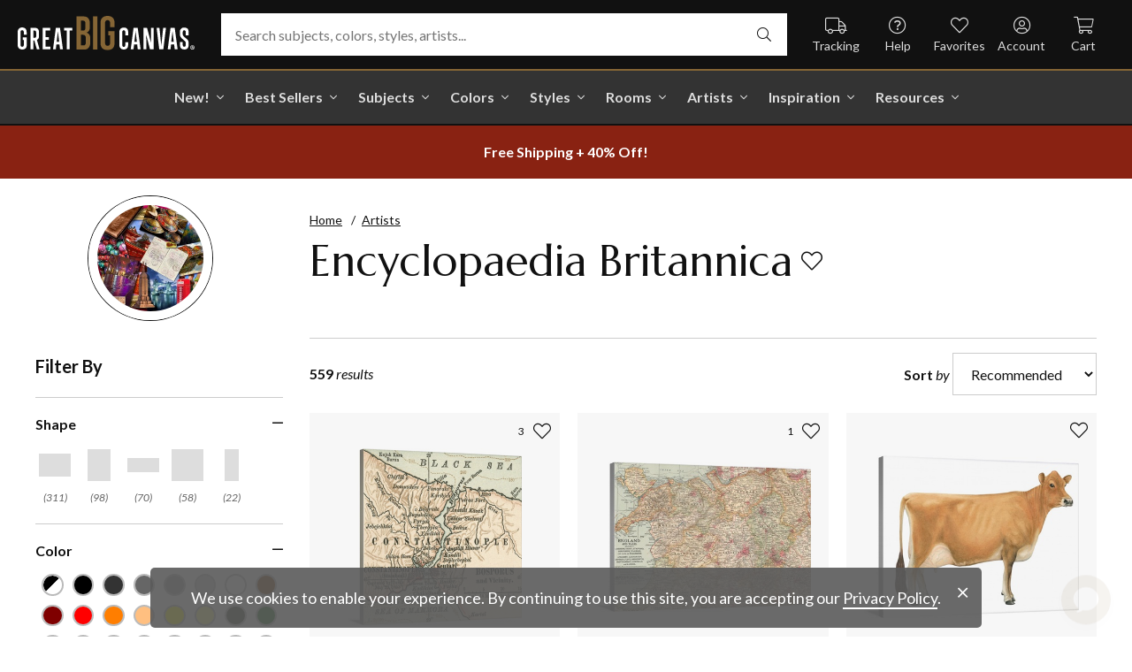

--- FILE ---
content_type: text/html; charset=utf-8
request_url: https://www.greatbigcanvas.com/category/britannica-encyclopaedia/?page=7
body_size: 31416
content:
<!DOCTYPE html>

<html lang="en">
<head>
	<meta charset="utf-8" />
	<meta name="viewport" content="width=device-width, initial-scale=1.0">
	<title>Encyclopaedia Britannica Wall Art &amp; Canvas Prints | Great Big Canvas</title>
		<meta name="description" content="For more than 240 years, Britannica has been the world’s premier reference source. It stands for trust, intelligence, and expansive knowledge covering almost ever..." />
			<link rel="canonical" href="https://www.greatbigcanvas.com/category/britannica-encyclopaedia/?page=7" />
		<meta property="og:site_name" content="Great Big Canvas" />
	<meta property="og:type" content="website" />
	<meta property="og:title" content="Encyclopaedia Britannica Wall Art &amp; Canvas Prints | Great Big Canvas" />
	<meta property="og:description" content="For more than 240 years, Britannica has been the world’s premier reference source. It stands for trust, intelligence, and expansive knowledge covering almost ever..." />
	<meta property="og:image" content="https://static.greatbigcanvas.com/images/square/jrl-group/2182533.jpg?max=800" />
	<meta name="msvalidate.01" content="A98EA7A16980C1D1001043A13C813A21" />
	<meta name="google-site-verification" content="_tEyI0G3BR5TT-O7Rq0iIT0aZ8YA4CZhg3y08Ovg5lM" />
	<meta name="google-site-verification" content="fSjZs3hxuidH1HGVQEt06fjTjOuy_aNHnuLQBMAiFCY" />
	<meta name="y_key" content="902293d5c51222bd" />
	<script>
		(function () {
			window.gbcConfig = {
				debug: false,
				cmsRoot: 'https://static.greatbigcanvas.com/cms/'
			};
			window.vueData = {};
			window.dataLayer = [{"Debug":false,"GA4MeasurementId":"G-4LQMZDT18F","CustomerID":null,"SignedIn":false,"CustomerEmail":null,"CustomerFirstName":null,"CustomerLastName":null,"CartUrl":null}];
			window.gbcTestCommandQueue = [];
			window.gbcTest = function (command, data) {
				window.gbcTestCommandQueue.push({ command, data });
			};
		})();
	</script>
	
		
	
		<script>window.gbcConfig.useGtm = true;</script>
		<script>(function (w, d, s, l, i) { w[l] = w[l] || []; w[l].push({ 'gtm.start': new Date().getTime(), event: 'gtm.js' }); var f = d.getElementsByTagName(s)[0], j = d.createElement(s), dl = l != 'dataLayer' ? '&l=' + l : ''; j.async = true; j.src = 'https://www.googletagmanager.com/gtm.js?id=' + i + dl; f.parentNode.insertBefore(j, f); })(window, document, 'script', 'dataLayer', 'GTM-M2F5KXL');</script>
	<link rel="preconnect" href="https://fonts.gstatic.com/" crossorigin>
	<link rel="stylesheet" href="https://fonts.googleapis.com/css2?family=Lato:ital,wght@0,400;0,700;1,400;1,700&family=Marcellus&display=swap" media="print" onload="this.media='all'">
	<link rel="stylesheet" href="/content/font-awesome/css/all.min.css?v=882205407" media="print" onload="this.media='all'">
	<link rel="preload" href="/content/font-awesome/webfonts/fa-solid-900.woff2?v=882205407" as="font" type="font/woff2" crossorigin />
	<link rel="preload" href="/content/font-awesome/webfonts/fa-light-300.woff2?v=882205407" as="font" type="font/woff2" crossorigin />
	<link rel="preload" href="/content/font-awesome/webfonts/fa-brands-400.woff2?v=882205407" as="font" type="font/woff2" crossorigin />
	<link href="/dist/utility.styles.bundle.f5e09996413313c5dd56.css" rel="stylesheet"/>
<link href="/dist/app.styles.bundle.b70f624702a0da0b56a9.css" rel="stylesheet"/>

	
	
		
	
	<script type="application/ld+json">{
  "@context": "https://schema.org/",
  "@type": "BreadcrumbList",
  "itemListElement": [
    {
      "@type": "ListItem",
      "position": 1,
      "name": "Home",
      "item": "https://www.greatbigcanvas.com/"
    },
    {
      "@type": "ListItem",
      "position": 2,
      "name": "Artists",
      "item": "https://www.greatbigcanvas.com/artists/"
    }
  ]
}</script>

	
</head>
<body>
	
	<noscript><iframe src="https://www.googletagmanager.com/ns.html?id=GTM-M2F5KXL" height="0" width="0" style="display:none;visibility:hidden"></iframe></noscript>
	<header class="sr" aria-label="Accessibility">
		<section><a href="#main-content">Skip Menu. Navigate to content in this page</a></section>
		<section><a href="/help/accessibility/">Accessibility Assistance, opens A D A page</a></section>
	</header>
	<div id="gbc-app">
		
<div class="site-wrapper">
<div class="header-wrapper">
	<div class="top">
		<header class="main">
			<div class="menu critical icon" aria-label="main menu"><i class="fal fa-bars"></i></div>
			<div class="icon d-lg-none">	<a href="/my-favorites/" aria-label="my favorites"><i class="fal fa-heart"></i></a></div>
			<a class="logo" href="/" data-nav-track="logo">
				<img class="d-print-none" src="/content/images/gbc-logo.svg" alt="Great Big Canvas Logo" />
				<img class="d-none d-print-block" src="/content/images/gbc-logo-black.svg" alt="Great Big Canvas Logo" />
			</a>
			<div class="search">
				<gbc-autosuggest class="inverted" input-class="fluid" icon="fal fa-search"></gbc-autosuggest>
			</div>
			<div class="icon d-lg-none">
				<gbc-header-search-icon></gbc-header-search-icon>
			</div>
<div class="truck icon d-none d-lg-block">
	<a href="/help/track/" data-nav-track="main-courtesy">
		<i class="fal fa-truck" aria-hidden="true"></i>
		<span>Tracking</span>
	</a>
</div>
<div class="help icon d-none d-lg-block">
	<gbc-ddl :nav-item-model="{&quot;Text&quot;:&quot;Help&quot;,&quot;Note&quot;:null,&quot;Url&quot;:&quot;/help/&quot;,&quot;Icon&quot;:&quot;question-circle&quot;,&quot;ImageUrl&quot;:null,&quot;AltText&quot;:null,&quot;IsActive&quot;:false,&quot;IsTopLevel&quot;:true,&quot;ShowShopAllLink&quot;:false,&quot;Items&quot;:[{&quot;Text&quot;:&quot;Track Your Order&quot;,&quot;Note&quot;:null,&quot;Url&quot;:&quot;/help/track/&quot;,&quot;Icon&quot;:&quot;truck&quot;,&quot;ImageUrl&quot;:null,&quot;AltText&quot;:null,&quot;IsActive&quot;:false,&quot;IsTopLevel&quot;:false,&quot;ShowShopAllLink&quot;:false,&quot;Items&quot;:[],&quot;Layout&quot;:0,&quot;IsExternal&quot;:false,&quot;Target&quot;:null,&quot;Rel&quot;:null,&quot;ClassName&quot;:&quot;track-your-order&quot;,&quot;LayoutClassName&quot;:&quot;undefined-layout&quot;},{&quot;Text&quot;:&quot;Contact Us&quot;,&quot;Note&quot;:null,&quot;Url&quot;:&quot;/help/contact-us/&quot;,&quot;Icon&quot;:&quot;envelope&quot;,&quot;ImageUrl&quot;:null,&quot;AltText&quot;:null,&quot;IsActive&quot;:false,&quot;IsTopLevel&quot;:false,&quot;ShowShopAllLink&quot;:false,&quot;Items&quot;:[],&quot;Layout&quot;:0,&quot;IsExternal&quot;:false,&quot;Target&quot;:null,&quot;Rel&quot;:null,&quot;ClassName&quot;:&quot;contact-us&quot;,&quot;LayoutClassName&quot;:&quot;undefined-layout&quot;},{&quot;Text&quot;:&quot;Live Chat&quot;,&quot;Note&quot;:null,&quot;Url&quot;:&quot;javascript:window.activateLiveChat();&quot;,&quot;Icon&quot;:&quot;comments&quot;,&quot;ImageUrl&quot;:null,&quot;AltText&quot;:null,&quot;IsActive&quot;:false,&quot;IsTopLevel&quot;:false,&quot;ShowShopAllLink&quot;:false,&quot;Items&quot;:[],&quot;Layout&quot;:0,&quot;IsExternal&quot;:false,&quot;Target&quot;:null,&quot;Rel&quot;:null,&quot;ClassName&quot;:&quot;live-chat&quot;,&quot;LayoutClassName&quot;:&quot;undefined-layout&quot;},{&quot;Text&quot;:&quot;Privacy Policy&quot;,&quot;Note&quot;:null,&quot;Url&quot;:&quot;/help/privacy-policy/&quot;,&quot;Icon&quot;:&quot;key&quot;,&quot;ImageUrl&quot;:null,&quot;AltText&quot;:null,&quot;IsActive&quot;:false,&quot;IsTopLevel&quot;:false,&quot;ShowShopAllLink&quot;:false,&quot;Items&quot;:[],&quot;Layout&quot;:0,&quot;IsExternal&quot;:false,&quot;Target&quot;:null,&quot;Rel&quot;:null,&quot;ClassName&quot;:&quot;privacy-policy&quot;,&quot;LayoutClassName&quot;:&quot;undefined-layout&quot;},{&quot;Text&quot;:&quot;Terms of Service&quot;,&quot;Note&quot;:null,&quot;Url&quot;:&quot;/help/terms-of-service/&quot;,&quot;Icon&quot;:&quot;file-alt&quot;,&quot;ImageUrl&quot;:null,&quot;AltText&quot;:null,&quot;IsActive&quot;:false,&quot;IsTopLevel&quot;:false,&quot;ShowShopAllLink&quot;:false,&quot;Items&quot;:[],&quot;Layout&quot;:0,&quot;IsExternal&quot;:false,&quot;Target&quot;:null,&quot;Rel&quot;:null,&quot;ClassName&quot;:&quot;terms-of-service&quot;,&quot;LayoutClassName&quot;:&quot;undefined-layout&quot;},{&quot;Text&quot;:&quot;Cookie Policy&quot;,&quot;Note&quot;:null,&quot;Url&quot;:&quot;/help/cookie-policy/&quot;,&quot;Icon&quot;:&quot;cookie-bite&quot;,&quot;ImageUrl&quot;:null,&quot;AltText&quot;:null,&quot;IsActive&quot;:false,&quot;IsTopLevel&quot;:false,&quot;ShowShopAllLink&quot;:false,&quot;Items&quot;:[],&quot;Layout&quot;:0,&quot;IsExternal&quot;:false,&quot;Target&quot;:null,&quot;Rel&quot;:null,&quot;ClassName&quot;:&quot;cookie-policy&quot;,&quot;LayoutClassName&quot;:&quot;undefined-layout&quot;},{&quot;Text&quot;:&quot;Return Policy&quot;,&quot;Note&quot;:null,&quot;Url&quot;:&quot;/help/return-policy/&quot;,&quot;Icon&quot;:&quot;history&quot;,&quot;ImageUrl&quot;:null,&quot;AltText&quot;:null,&quot;IsActive&quot;:false,&quot;IsTopLevel&quot;:false,&quot;ShowShopAllLink&quot;:false,&quot;Items&quot;:[],&quot;Layout&quot;:0,&quot;IsExternal&quot;:false,&quot;Target&quot;:null,&quot;Rel&quot;:null,&quot;ClassName&quot;:&quot;return-policy&quot;,&quot;LayoutClassName&quot;:&quot;undefined-layout&quot;}],&quot;Layout&quot;:0,&quot;IsExternal&quot;:false,&quot;Target&quot;:null,&quot;Rel&quot;:null,&quot;ClassName&quot;:&quot;help&quot;,&quot;LayoutClassName&quot;:&quot;undefined-layout&quot;}" :reverse="true" class="courtesy" nav-track="main-courtesy"></gbc-ddl>
</div>
<div class="gallery icon d-none d-lg-block">
	<a href="/my-favorites/" data-nav-track="main-courtesy">
		<i class="fal fa-heart" aria-hidden="true"></i>
		<span>Favorites</span>
	</a>
</div>
<div class="account icon d-none d-lg-block">
	<gbc-ddl :nav-item-model="{&quot;Text&quot;:&quot;Account&quot;,&quot;Note&quot;:null,&quot;Url&quot;:&quot;https://www.greatbigcanvas.com/my-account/sign-in/&quot;,&quot;Icon&quot;:&quot;user-circle&quot;,&quot;ImageUrl&quot;:null,&quot;AltText&quot;:null,&quot;IsActive&quot;:false,&quot;IsTopLevel&quot;:false,&quot;ShowShopAllLink&quot;:false,&quot;Items&quot;:[{&quot;Text&quot;:&quot;Sign In&quot;,&quot;Note&quot;:null,&quot;Url&quot;:&quot;/my-account/sign-in/&quot;,&quot;Icon&quot;:null,&quot;ImageUrl&quot;:null,&quot;AltText&quot;:null,&quot;IsActive&quot;:false,&quot;IsTopLevel&quot;:false,&quot;ShowShopAllLink&quot;:false,&quot;Items&quot;:null,&quot;Layout&quot;:0,&quot;IsExternal&quot;:false,&quot;Target&quot;:null,&quot;Rel&quot;:null,&quot;ClassName&quot;:&quot;sign-in&quot;,&quot;LayoutClassName&quot;:&quot;undefined-layout&quot;},{&quot;Text&quot;:&quot;Register&quot;,&quot;Note&quot;:null,&quot;Url&quot;:&quot;/my-account/register/&quot;,&quot;Icon&quot;:null,&quot;ImageUrl&quot;:null,&quot;AltText&quot;:null,&quot;IsActive&quot;:false,&quot;IsTopLevel&quot;:false,&quot;ShowShopAllLink&quot;:false,&quot;Items&quot;:null,&quot;Layout&quot;:0,&quot;IsExternal&quot;:false,&quot;Target&quot;:null,&quot;Rel&quot;:null,&quot;ClassName&quot;:&quot;register&quot;,&quot;LayoutClassName&quot;:&quot;undefined-layout&quot;}],&quot;Layout&quot;:0,&quot;IsExternal&quot;:true,&quot;Target&quot;:&quot;_blank&quot;,&quot;Rel&quot;:&quot;noopener&quot;,&quot;ClassName&quot;:&quot;account&quot;,&quot;LayoutClassName&quot;:&quot;undefined-layout&quot;}" :reverse="true" class="courtesy">
		<template #heading>
		</template>
	</gbc-ddl>
</div>
<div class="cart critical icon">
	<a href="/cart/"data-nav-track="main-courtesy">
		<i class="fal fa-shopping-cart" aria-hidden="true"></i>
		<span>Cart</span>
<gbc-cart-indicator :initial-count="0"></gbc-cart-indicator>
	</a>
</div>
		</header>
	</div>

<nav class="main">
	<div class="scroll-area">
		<ul class="courtesy-nav">
			<li><a href="/my-account/account-information/" data-nav-track="main-courtesy"><i class="fal fa-user-circle"></i> My Account</a></li>
			<li><a href="/help/track/" data-nav-track="main-courtesy"><i class="fal fa-truck"></i> Track My Order</a></li>
			<li><a href="/my-favorites/" data-nav-track="main-courtesy"><i class="fal fa-heart"></i> My Favorites</a></li>
			<li><a href="/help/" data-nav-track="main-courtesy"><i class="fal fa-question-circle"></i> Help / Contact Us</a></li>
		</ul>
		<div class="primary">
				<div class="group-header text-layout">Shop By Pages</div>
				<ul>
						<li class="top-level item-new with-ddl text-layout">
							<div class="tab">
									<a class="link top-level" href="/category/all/?sort=age-asc" data-nav-track="main-top-item" data-nav-skip-mobile="true">New!</a>
							</div>
								<div class="ddl">
										<ul class="groups">
												<li class="item-only-found-here text-layout">
													<div class="group-header">
																	Only Found Here

													</div>
													<ul class="items">
															<li class="featured-layout">			<a href="/category/all/?exclusive=true&amp;sort=age-asc" data-nav-track="main-ddl-item-new">
				<img class="lazyload" data-src="https://static.greatbigcanvas.com/nav-items/1abf3cbc-37a8-4690-9c7b-fd410bd4264c.jpg?max=300" alt="" aria-hidden="true" />
				New Exclusives
			</a>
</li>
													</ul>
												</li>
												<li class="item-new-concepts text-layout">
													<div class="group-header">
																	New Concepts

													</div>
													<ul class="items">
															<li class="featured-layout">			<a href="/category/abstract-art/?sort=age-asc" data-nav-track="main-ddl-item-new">
				<img class="lazyload" data-src="https://static.greatbigcanvas.com/nav-items/daaf4e92-23e7-437d-919e-6a036e74b915.jpg?max=300" alt="" aria-hidden="true" />
				New Abstracts
			</a>
</li>
													</ul>
												</li>
												<li class="item-fresh-blooms text-layout">
													<div class="group-header">
																	Fresh Blooms

													</div>
													<ul class="items">
															<li class="featured-layout">			<a href="/category/florals/?sort=age-asc" data-nav-track="main-ddl-item-new">
				<img class="lazyload" data-src="https://static.greatbigcanvas.com/nav-items/dca31212-c423-4e66-8562-7e59426d951d.jpg?max=300" alt="" aria-hidden="true" />
				New Floral Art
			</a>
</li>
													</ul>
												</li>
												<li class="item-just-released text-layout">
													<div class="group-header">
																	Just Released

													</div>
													<ul class="items">
															<li class="featured-layout">			<a href="/category/photography/?sort=age-asc" data-nav-track="main-ddl-item-new">
				<img class="lazyload" data-src="https://static.greatbigcanvas.com/nav-items/3a06f444-a551-42a7-994e-0e83cf7cf31f.jpg?max=300" alt="" aria-hidden="true" />
				New Photography
			</a>
</li>
													</ul>
												</li>
										</ul>
																			<div class="shop-all">
											<a href="/category/all/?sort=age-asc" data-nav-track="main-ddl-shop-all">Shop All New!</a>
										</div>
								</div>
						</li>
						<li class="top-level item-best-sellers with-ddl text-layout">
							<div class="tab">
									<a class="link top-level" href="/best-sellers/" data-nav-track="main-top-item" data-nav-skip-mobile="true">Best Sellers</a>
							</div>
								<div class="ddl">
										<ul class="groups">
												<li class="item-featured-subject text-layout">
													<div class="group-header">
																	Featured Subject

													</div>
													<ul class="items">
															<li class="featured-layout">			<a href="/category/wildlife/" data-nav-track="main-ddl-item-best-sellers">
				<img class="lazyload" data-src="https://static.greatbigcanvas.com/nav-items/8810d2d2-d618-446b-b69b-2f2e70c4eb18.jpg?max=300" alt="" aria-hidden="true" />
				Wildlife Art
			</a>
</li>
													</ul>
												</li>
												<li class="item-best-selling-subjects text-layout">
													<div class="group-header">
																	Best Selling Subjects

													</div>
													<ul class="items">
															<li class="large-image-layout">			<a href="/category/florals/" data-nav-track="main-ddl-item-best-sellers">
				<img class="lazyload" data-src="https://static.greatbigcanvas.com/nav-items/843a68ff-1246-428f-a301-6af5ec7154ed.jpg?max=100" alt="" aria-hidden="true" />
				Florals
			</a>
</li>
															<li class="large-image-layout">			<a href="/category/cityscapes/" data-nav-track="main-ddl-item-best-sellers">
				<img class="lazyload" data-src="https://static.greatbigcanvas.com/nav-items/4b7eb354-1bba-4fb4-a199-cb5f3a530ccf.jpg?max=100" alt="" aria-hidden="true" />
				Cityscapes
			</a>
</li>
															<li class="large-image-layout">			<a href="/category/landscapes/" data-nav-track="main-ddl-item-best-sellers">
				<img class="lazyload" data-src="https://static.greatbigcanvas.com/nav-items/7b86bf5e-41c8-46c2-b7f4-a7ac94bdf399.jpg?max=100" alt="" aria-hidden="true" />
				Landscapes
			</a>
</li>
															<li class="large-image-layout">			<a href="/category/music-movies-and-tv/" data-nav-track="main-ddl-item-best-sellers">
				<img class="lazyload" data-src="https://static.greatbigcanvas.com/nav-items/488197b5-06fe-4025-9dce-699335b6b1c5.jpg?max=100" alt="" aria-hidden="true" />
				Music, Movies and TV
			</a>
</li>
													</ul>
												</li>
												<li class="item-best-selling-styles text-layout">
													<div class="group-header">
																	Best Selling Styles

													</div>
													<ul class="items">
															<li class="small-image-layout">			<a href="/category/fine-art-photography/" data-nav-track="main-ddl-item-best-sellers">
				<img class="lazyload" data-src="https://static.greatbigcanvas.com/nav-items/8359b041-88fa-4162-8344-788d320fc684.jpg?max=100" alt="" aria-hidden="true" />
				Fine Art Photography
			</a>
</li>
															<li class="small-image-layout">			<a href="/category/contemporary-art/" data-nav-track="main-ddl-item-best-sellers">
				<img class="lazyload" data-src="https://static.greatbigcanvas.com/nav-items/615fad55-cdfc-4065-becc-36d9a80e37fa.jpg?max=100" alt="" aria-hidden="true" />
				Contemporary Art
			</a>
</li>
															<li class="small-image-layout">			<a href="/category/vintage-art/" data-nav-track="main-ddl-item-best-sellers">
				<img class="lazyload" data-src="https://static.greatbigcanvas.com/nav-items/1ca5f310-4c12-496d-b83e-0c4398e5432c.jpg?max=100" alt="" aria-hidden="true" />
				Vintage Art
			</a>
</li>
															<li class="small-image-layout">			<a href="/category/abstract/" data-nav-track="main-ddl-item-best-sellers">
				<img class="lazyload" data-src="https://static.greatbigcanvas.com/nav-items/4470515d-2413-4adf-b116-6a4e9708332b.jpg?max=100" alt="" aria-hidden="true" />
				Abstract Art
			</a>
</li>
															<li class="small-image-layout">			<a href="/category/classic-art/" data-nav-track="main-ddl-item-best-sellers">
				<img class="lazyload" data-src="https://static.greatbigcanvas.com/nav-items/862b27b1-8378-4820-93ff-957064d73df1.jpg?max=100" alt="" aria-hidden="true" />
				Classic Art
			</a>
</li>
															<li class="small-image-layout">			<a href="/category/people/portraits/" data-nav-track="main-ddl-item-best-sellers">
				<img class="lazyload" data-src="https://static.greatbigcanvas.com/nav-items/1bd3c574-3f52-4e77-ab97-9271b1d5c485.jpg?max=100" alt="" aria-hidden="true" />
				Portraits
			</a>
</li>
													</ul>
												</li>
												<li class="item-best-selling-artists text-layout">
													<div class="group-header">
																	Best Selling Artists

													</div>
													<ul class="items">
															<li class="text-layout">			<a href="/category/art-treechild/?sort=age-asc" data-nav-track="main-ddl-item-best-sellers">Treechild Art</a>
</li>
															<li class="text-layout">			<a href="/category/hopper-edward/" data-nav-track="main-ddl-item-best-sellers">Edward Hopper</a>
</li>
															<li class="text-layout">			<a href="/category/winget-susan/" data-nav-track="main-ddl-item-best-sellers">Susan Winget</a>
</li>
															<li class="text-layout">			<a href="/category/vest-chris/" data-nav-track="main-ddl-item-best-sellers">Chris Vest</a>
</li>
															<li class="text-layout">			<a href="/category/sanchez-nevado-mario/" data-nav-track="main-ddl-item-best-sellers">Mario Sanchez Nevado</a>
</li>
															<li class="text-layout">			<a href="/category/otoole-tim/" data-nav-track="main-ddl-item-best-sellers">Tim O&#39;Toole</a>
</li>
															<li class="text-layout">			<a href="/category/harper-ethan/?sort=age-asc" data-nav-track="main-ddl-item-best-sellers">Ethan Harper</a>
</li>
															<li class="text-layout">			<a href="/category/vess-june-erica/?sort=age-asc" data-nav-track="main-ddl-item-best-sellers">June Erica Vess</a>
</li>
													</ul>
												</li>
										</ul>
																	</div>
						</li>
						<li class="top-level item-subjects with-ddl text-layout">
							<div class="tab">
									<a class="link top-level" href="/subjects/" data-nav-track="main-top-item" data-nav-skip-mobile="true">Subjects</a>
							</div>
								<div class="ddl">
										<ul class="groups">
												<li class="item-popular-subject text-layout">
													<div class="group-header">
																	Popular Subject

													</div>
													<ul class="items">
															<li class="featured-layout">			<a href="/category/wildlife/horse/" data-nav-track="main-ddl-item-subjects">
				<img class="lazyload" data-src="https://static.greatbigcanvas.com/nav-items/ec2fc80a-8395-4534-8930-888e035c6173.jpg?max=300" alt="" aria-hidden="true" />
				Horses
			</a>
</li>
													</ul>
												</li>
												<li class="item-landscape--seascapes text-layout">
													<div class="group-header">
																	Landscape &amp; Seascapes

													</div>
													<ul class="items">
															<li class="small-image-layout">			<a href="/category/landscapes/beaches/" data-nav-track="main-ddl-item-subjects">
				<img class="lazyload" data-src="https://static.greatbigcanvas.com/nav-items/d9eb021f-006f-4cac-9469-c8463e2c92fa.jpg?max=100" alt="" aria-hidden="true" />
				Beaches
			</a>
</li>
															<li class="small-image-layout">			<a href="/category/landscapes/countryside/" data-nav-track="main-ddl-item-subjects">
				<img class="lazyload" data-src="https://static.greatbigcanvas.com/nav-items/7901e4da-3999-49b0-9ba5-63ca35f8f575.jpg?max=100" alt="" aria-hidden="true" />
				Countryside
			</a>
</li>
															<li class="small-image-layout">			<a href="/category/landscapes/lake/" data-nav-track="main-ddl-item-subjects">
				<img class="lazyload" data-src="https://static.greatbigcanvas.com/nav-items/6192c357-b8f4-469b-9c97-a56299dd3c5c.jpg?max=100" alt="" aria-hidden="true" />
				Lakes
			</a>
</li>
															<li class="small-image-layout">			<a href="/category/landscapes/trees/forest/" data-nav-track="main-ddl-item-subjects">
				<img class="lazyload" data-src="https://static.greatbigcanvas.com/nav-items/7f994205-b626-44e3-b534-6ba1d65e18f7.jpg?max=100" alt="" aria-hidden="true" />
				Forests
			</a>
</li>
															<li class="small-image-layout">			<a href="/category/landscapes/garden/" data-nav-track="main-ddl-item-subjects">
				<img class="lazyload" data-src="https://static.greatbigcanvas.com/nav-items/2d0549ae-bd32-4c36-84a6-df6bed3a7b8c.jpg?max=100" alt="" aria-hidden="true" />
				Gardens
			</a>
</li>
															<li class="small-image-layout">			<a href="/category/landscapes/lighthouse/" data-nav-track="main-ddl-item-subjects">
				<img class="lazyload" data-src="https://static.greatbigcanvas.com/nav-items/722768f9-cce6-43a3-9bef-001c89a41458.jpg?max=100" alt="" aria-hidden="true" />
				Lighthouses
			</a>
</li>
															<li class="small-image-layout">			<a href="/category/landscapes/skyscapes/" data-nav-track="main-ddl-item-subjects">
				<img class="lazyload" data-src="https://static.greatbigcanvas.com/nav-items/d34ad15b-cad4-40d2-aa29-cb154106235d.jpg?max=100" alt="" aria-hidden="true" />
				Skyscapes
			</a>
</li>
													</ul>
												</li>
												<li class="item-florals--botanicals text-layout">
													<div class="group-header">
																	Florals &amp; Botanicals

													</div>
													<ul class="items">
															<li class="small-image-layout">			<a href="/category/florals/wildflowers/" data-nav-track="main-ddl-item-subjects">
				<img class="lazyload" data-src="https://static.greatbigcanvas.com/nav-items/309ca759-443d-450e-b6dd-dbd340d03721.jpg?max=100" alt="" aria-hidden="true" />
				Wildflowers
			</a>
</li>
															<li class="small-image-layout">			<a href="/category/florals/ferns/" data-nav-track="main-ddl-item-subjects">
				<img class="lazyload" data-src="https://static.greatbigcanvas.com/nav-items/cf053f92-b350-4354-ab20-15e2e1d07f21.jpg?max=100" alt="" aria-hidden="true" />
				Ferns
			</a>
</li>
															<li class="small-image-layout">			<a href="/category/florals/magnolia/" data-nav-track="main-ddl-item-subjects">
				<img class="lazyload" data-src="https://static.greatbigcanvas.com/nav-items/b43057a7-66d9-4c45-abaa-df4a27cd90bf.jpg?max=100" alt="" aria-hidden="true" />
				Magnolias
			</a>
</li>
															<li class="small-image-layout">			<a href="/category/florals/eucalyptus/" data-nav-track="main-ddl-item-subjects">
				<img class="lazyload" data-src="https://static.greatbigcanvas.com/nav-items/2aeadb47-238e-4c9c-b427-357ba0e9344a.jpg?max=100" alt="" aria-hidden="true" />
				Eucalyptus
			</a>
</li>
															<li class="small-image-layout">			<a href="/category/florals/dahlia/" data-nav-track="main-ddl-item-subjects">
				<img class="lazyload" data-src="https://static.greatbigcanvas.com/nav-items/4cedc06b-1e97-442c-86a1-4bc8a6345060.jpg?max=100" alt="" aria-hidden="true" />
				Dahlias
			</a>
</li>
															<li class="small-image-layout">			<a href="/category/florals/tulip/?sort=age-asc" data-nav-track="main-ddl-item-subjects">
				<img class="lazyload" data-src="https://static.greatbigcanvas.com/nav-items/9847c524-8166-4798-8b4d-6ffa99131434.jpg?max=100" alt="" aria-hidden="true" />
				Tulips
			</a>
</li>
															<li class="small-image-layout">			<a href="/category/florals/dogwood/" data-nav-track="main-ddl-item-subjects">
				<img class="lazyload" data-src="https://static.greatbigcanvas.com/nav-items/e4aa355b-56cf-4743-a114-10e66a3251fb.jpg?max=100" alt="" aria-hidden="true" />
				Dogwoods
			</a>
</li>
													</ul>
												</li>
												<li class="item-animals--wildlife text-layout">
													<div class="group-header">
																	Animals &amp; Wildlife

													</div>
													<ul class="items">
															<li class="small-image-layout">			<a href="/category/wildlife/insect-and-arachnid/butterfly/" data-nav-track="main-ddl-item-subjects">
				<img class="lazyload" data-src="https://static.greatbigcanvas.com/nav-items/9e3d224e-0312-4f65-abda-e56050f74c82.jpg?max=100" alt="" aria-hidden="true" />
				Butterflies
			</a>
</li>
															<li class="small-image-layout">			<a href="/category/wildlife/deer/" data-nav-track="main-ddl-item-subjects">
				<img class="lazyload" data-src="https://static.greatbigcanvas.com/nav-items/5418ebb6-709c-4f1e-ae74-cd70d79f424b.jpg?max=100" alt="" aria-hidden="true" />
				Deer
			</a>
</li>
															<li class="small-image-layout">			<a href="/category/wildlife/bear/" data-nav-track="main-ddl-item-subjects">
				<img class="lazyload" data-src="https://static.greatbigcanvas.com/nav-items/f79cc10f-8176-4f29-9026-1fdc263fa184.jpg?max=100" alt="" aria-hidden="true" />
				Bears
			</a>
</li>
															<li class="small-image-layout">			<a href="/category/wildlife/cow/" data-nav-track="main-ddl-item-subjects">
				<img class="lazyload" data-src="https://static.greatbigcanvas.com/nav-items/a80e6d60-974a-4186-af24-4bff1a9141b0.jpg?max=100" alt="" aria-hidden="true" />
				Cows
			</a>
</li>
															<li class="small-image-layout">			<a href="/category/wildlife/cat/" data-nav-track="main-ddl-item-subjects">
				<img class="lazyload" data-src="https://static.greatbigcanvas.com/nav-items/62d8a1ff-c868-4436-9bfb-b94b9518bef3.jpg?max=100" alt="" aria-hidden="true" />
				Cats
			</a>
</li>
															<li class="small-image-layout">			<a href="/category/wildlife/dog/" data-nav-track="main-ddl-item-subjects">
				<img class="lazyload" data-src="https://static.greatbigcanvas.com/nav-items/9e7cc126-0f18-4efa-85a4-7f606ba8103f.jpg?max=100" alt="" aria-hidden="true" />
				Dogs
			</a>
</li>
															<li class="small-image-layout">			<a href="/category/wildlife/bison-and-buffalo/" data-nav-track="main-ddl-item-subjects">
				<img class="lazyload" data-src="https://static.greatbigcanvas.com/nav-items/bd330941-268e-4b09-a42f-668392762160.jpg?max=100" alt="" aria-hidden="true" />
				Bison and Buffalo
			</a>
</li>
													</ul>
												</li>
										</ul>
																			<div class="shop-all">
											<a href="/subjects/" data-nav-track="main-ddl-shop-all">Shop All Subjects</a>
										</div>
								</div>
						</li>
						<li class="top-level item-colors with-ddl text-layout">
							<div class="tab">
									<a class="link top-level" href="/colors/" data-nav-track="main-top-item" data-nav-skip-mobile="true">Colors</a>
							</div>
								<div class="ddl">
										<ul class="groups">
												<li class="item-featured-curation text-layout">
													<div class="group-header">
																	Featured Curation

													</div>
													<ul class="items">
															<li class="featured-layout">			<a href="/category/color-palettes/taupe-linen-and-grey/" data-nav-track="main-ddl-item-colors">
				<img class="lazyload" data-src="https://static.greatbigcanvas.com/nav-items/ab6dc916-b459-4276-bdef-3941815cb783.jpg?max=300" alt="" aria-hidden="true" />
				Taupe, Linen, &amp; Grey
			</a>
</li>
													</ul>
												</li>
												<li class="item-trending text-layout">
													<div class="group-header">
																	Trending

													</div>
													<ul class="items">
															<li class="large-image-layout">			<a href="/category/black-and-white-wall-art/white/?sort=age-asc" data-nav-track="main-ddl-item-colors">
				<img class="lazyload" data-src="https://static.greatbigcanvas.com/nav-items/1f4c6c96-610c-4001-967b-d99cbab5f045.jpg?max=100" alt="" aria-hidden="true" />
				White
			</a>
</li>
															<li class="large-image-layout">			<a href="/category/brown-wall-art/truffle/" data-nav-track="main-ddl-item-colors">
				<img class="lazyload" data-src="https://static.greatbigcanvas.com/nav-items/3c0a19f5-9fc9-47d0-b798-5ab0ab0e06be.jpg?max=100" alt="" aria-hidden="true" />
				Truffle Brown
			</a>
</li>
															<li class="large-image-layout">			<a href="/category/color-palettes/matcha/" data-nav-track="main-ddl-item-colors">
				<img class="lazyload" data-src="https://static.greatbigcanvas.com/nav-items/cb95aa32-790c-4902-9c13-d9c4118e0949.jpg?max=100" alt="" aria-hidden="true" />
				Matcha
			</a>
</li>
															<li class="large-image-layout">			<a href="/category/blue-wall-art/" data-nav-track="main-ddl-item-colors">
				<img class="lazyload" data-src="https://static.greatbigcanvas.com/nav-items/ea4060b4-713b-42ba-9f45-38bcb410c541.jpg?max=100" alt="" aria-hidden="true" />
				Blue
			</a>
</li>
													</ul>
												</li>
												<li class="item-hues text-layout">
													<div class="group-header">
																	Hues

													</div>
													<ul class="items">
															<li class="small-image-layout">			<a href="/category/red-wall-art/" data-nav-track="main-ddl-item-colors">
				<img class="lazyload" data-src="https://static.greatbigcanvas.com/nav-items/10952d53-f335-4321-9c03-99c59c4ec52d.jpg?max=100" alt="" aria-hidden="true" />
				Red
			</a>
</li>
															<li class="small-image-layout">			<a href="/category/yellow-wall-art/" data-nav-track="main-ddl-item-colors">
				<img class="lazyload" data-src="https://static.greatbigcanvas.com/nav-items/721d4a46-f26f-4d77-9dd2-61b4b79aef08.jpg?max=100" alt="" aria-hidden="true" />
				Yellow
			</a>
</li>
															<li class="small-image-layout">			<a href="/category/orange-wall-art/" data-nav-track="main-ddl-item-colors">
				<img class="lazyload" data-src="https://static.greatbigcanvas.com/nav-items/7ab55ff5-afeb-4826-b79b-f2f66abed15f.jpg?max=100" alt="" aria-hidden="true" />
				Orange
			</a>
</li>
															<li class="small-image-layout">			<a href="/category/pink-wall-art/" data-nav-track="main-ddl-item-colors">
				<img class="lazyload" data-src="https://static.greatbigcanvas.com/nav-items/c292b2de-6e3d-4dac-aeae-1d77c44bcaf4.jpg?max=100" alt="" aria-hidden="true" />
				Pink
			</a>
</li>
															<li class="small-image-layout">			<a href="/category/green-wall-art/" data-nav-track="main-ddl-item-colors">
				<img class="lazyload" data-src="https://static.greatbigcanvas.com/nav-items/1c14364a-e470-434c-9052-89bf2138b45e.jpg?max=100" alt="" aria-hidden="true" />
				Green
			</a>
</li>
															<li class="small-image-layout">			<a href="/category/blue-wall-art/" data-nav-track="main-ddl-item-colors">
				<img class="lazyload" data-src="https://static.greatbigcanvas.com/nav-items/9cfaa245-3ba5-470a-8e46-68815e8c2840.jpg?max=100" alt="" aria-hidden="true" />
				Blue
			</a>
</li>
															<li class="small-image-layout">			<a href="/category/purple-wall-art/" data-nav-track="main-ddl-item-colors">
				<img class="lazyload" data-src="https://static.greatbigcanvas.com/nav-items/c594e015-3730-4406-a896-dd8d2964b971.jpg?max=100" alt="" aria-hidden="true" />
				Purple
			</a>
</li>
													</ul>
												</li>
												<li class="item-palettes text-layout">
													<div class="group-header">
																	Palettes

													</div>
													<ul class="items">
															<li class="small-image-layout">			<a href="/category/color-palettes/warm-and-cozy/" data-nav-track="main-ddl-item-colors">
				<img class="lazyload" data-src="https://static.greatbigcanvas.com/nav-items/f6311b28-3415-4354-80a2-0f928cea8722.jpg?max=100" alt="" aria-hidden="true" />
				Warm &amp; Cozy
			</a>
</li>
															<li class="small-image-layout">			<a href="/category/color-palettes/black-and-tan/" data-nav-track="main-ddl-item-colors">
				<img class="lazyload" data-src="https://static.greatbigcanvas.com/nav-items/6df52597-c217-4188-b600-40b604bf41e9.jpg?max=100" alt="" aria-hidden="true" />
				Black &amp; Tan
			</a>
</li>
															<li class="small-image-layout">			<a href="/category/metallic-wall-art/?sort=age-asc" data-nav-track="main-ddl-item-colors">
				<img class="lazyload" data-src="https://static.greatbigcanvas.com/nav-items/1003c1e9-1d9f-4d30-8631-5611dc096dfa.jpg?max=100" alt="" aria-hidden="true" />
				Metallic
			</a>
</li>
															<li class="small-image-layout">			<a href="/category/color-palettes/rust/?sort=age-asc" data-nav-track="main-ddl-item-colors">
				<img class="lazyload" data-src="https://static.greatbigcanvas.com/nav-items/0a0167dc-263e-48fc-9512-3de717f0e01b.jpg?max=100" alt="" aria-hidden="true" />
				Rust
			</a>
</li>
															<li class="small-image-layout">			<a href="/category/color-palettes/turquoise-and-teal/?sort=age-asc" data-nav-track="main-ddl-item-colors">
				<img class="lazyload" data-src="https://static.greatbigcanvas.com/nav-items/79b7c041-a3ac-47df-b9e2-e3b162e7213d.jpg?max=100" alt="" aria-hidden="true" />
				Turquoise &amp; Teal
			</a>
</li>
													</ul>
												</li>
										</ul>
																			<div class="shop-all">
											<a href="/colors/" data-nav-track="main-ddl-shop-all">Shop All Colors</a>
										</div>
								</div>
						</li>
						<li class="top-level item-styles with-ddl text-layout">
							<div class="tab">
									<a class="link top-level" href="/styles/" data-nav-track="main-top-item" data-nav-skip-mobile="true">Styles</a>
							</div>
								<div class="ddl">
										<ul class="groups">
												<li class="item-featured-style text-layout">
													<div class="group-header">
																	Featured Style

													</div>
													<ul class="items">
															<li class="featured-layout">			<a href="/category/black-and-white-portraits/" data-nav-track="main-ddl-item-styles">
				<img class="lazyload" data-src="https://static.greatbigcanvas.com/nav-items/a8ba8aba-f262-4597-a0e5-10d921cb2891.jpg?max=300" alt="" aria-hidden="true" />
				Black and White Portraits
			</a>
</li>
													</ul>
												</li>
												<li class="item-popular text-layout">
													<div class="group-header">
																	Popular

													</div>
													<ul class="items">
															<li class="large-image-layout">			<a href="/category/vintage-art/" data-nav-track="main-ddl-item-styles">
				<img class="lazyload" data-src="https://static.greatbigcanvas.com/nav-items/388833e8-1d42-446c-a19c-1bd46027fdd6.jpg?max=100" alt="" aria-hidden="true" />
				Vintage Art
			</a>
</li>
															<li class="large-image-layout">			<a href="/category/contemporary-art/" data-nav-track="main-ddl-item-styles">
				<img class="lazyload" data-src="https://static.greatbigcanvas.com/nav-items/c9dee0fb-0981-42b6-905e-f7fb59e4271b.jpg?max=100" alt="" aria-hidden="true" />
				Contemporary Art
			</a>
</li>
															<li class="large-image-layout">			<a href="/category/pop-art/" data-nav-track="main-ddl-item-styles">
				<img class="lazyload" data-src="https://static.greatbigcanvas.com/nav-items/ea22d4d1-f5ff-4257-829b-9245f6f68f8a.jpg?max=100" alt="" aria-hidden="true" />
				Pop Art
			</a>
</li>
															<li class="large-image-layout">			<a href="/category/people/figurative/?sort=age-asc" data-nav-track="main-ddl-item-styles">
				<img class="lazyload" data-src="https://static.greatbigcanvas.com/nav-items/986ede7b-f36c-42da-8d4f-3e2c5dcfe515.jpg?max=100" alt="" aria-hidden="true" />
				Figurative Art
			</a>
</li>
													</ul>
												</li>
												<li class="item-art-styles text-layout">
													<div class="group-header">
																	Art Styles

													</div>
													<ul class="items">
															<li class="small-image-layout">			<a href="/category/classic-art/classic-art-by-period/romanticism/" data-nav-track="main-ddl-item-styles">
				<img class="lazyload" data-src="https://static.greatbigcanvas.com/nav-items/31404e09-e748-482a-bc9f-cd4fc211f0bd.jpg?max=100" alt="" aria-hidden="true" />
				Romanticism
			</a>
</li>
															<li class="small-image-layout">			<a href="/category/classic-art/classic-art-by-period/modern-art/art-nouveau/" data-nav-track="main-ddl-item-styles">
				<img class="lazyload" data-src="https://static.greatbigcanvas.com/nav-items/16f0d8d0-4c9c-4b87-a355-082ce089aab0.jpg?max=100" alt="" aria-hidden="true" />
				Art Nouveau
			</a>
</li>
															<li class="small-image-layout">			<a href="/category/classic-art/classic-art-by-period/modern-art/realism/" data-nav-track="main-ddl-item-styles">
				<img class="lazyload" data-src="https://static.greatbigcanvas.com/nav-items/50f28fef-5ba9-4979-8907-59e3113b0f30.jpg?max=100" alt="" aria-hidden="true" />
				Realism
			</a>
</li>
															<li class="small-image-layout">			<a href="/category/classic-art/classic-art-by-period/modern-art/impressionism/" data-nav-track="main-ddl-item-styles">
				<img class="lazyload" data-src="https://static.greatbigcanvas.com/nav-items/500e3b40-d247-4f88-9142-f0bf9e0fe3b6.jpg?max=100" alt="" aria-hidden="true" />
				Impressionism
			</a>
</li>
															<li class="small-image-layout">			<a href="/category/classic-art/classic-art-by-period/modern-art/art-deco/" data-nav-track="main-ddl-item-styles">
				<img class="lazyload" data-src="https://static.greatbigcanvas.com/nav-items/8163690b-d4b2-4271-a6b1-3c4679a1baef.jpg?max=100" alt="" aria-hidden="true" />
				Art Deco
			</a>
</li>
															<li class="small-image-layout">			<a href="/category/classic-art/classic-art-by-period/modern-art/cubism/" data-nav-track="main-ddl-item-styles">
				<img class="lazyload" data-src="https://static.greatbigcanvas.com/nav-items/a78bcdf7-cad2-4b94-9b02-e4e769ab5d88.jpg?max=100" alt="" aria-hidden="true" />
				Cubism
			</a>
</li>
															<li class="small-image-layout">			<a href="/category/classic-art/classic-art-by-period/modern-art/" data-nav-track="main-ddl-item-styles">
				<img class="lazyload" data-src="https://static.greatbigcanvas.com/nav-items/24f4a6a4-96cc-452b-9e44-34d37024de4f.jpg?max=100" alt="" aria-hidden="true" />
				Modern Art
			</a>
</li>
													</ul>
												</li>
												<li class="item-decor-styles text-layout">
													<div class="group-header">
																	Decor Styles

													</div>
													<ul class="items">
															<li class="small-image-layout">			<a href="/category/art-by-decor-style/transitional/" data-nav-track="main-ddl-item-styles">
				<img class="lazyload" data-src="https://static.greatbigcanvas.com/nav-items/fc63ada1-5ae0-4e84-8b50-5d08737976d7.jpg?max=100" alt="" aria-hidden="true" />
				Transitional
			</a>
</li>
															<li class="small-image-layout">			<a href="/category/art-by-decor-style/bohemian/?sort=age-asc" data-nav-track="main-ddl-item-styles">
				<img class="lazyload" data-src="https://static.greatbigcanvas.com/nav-items/414b9203-91b5-413d-87df-8cf9ec8f21e0.jpg?max=100" alt="" aria-hidden="true" />
				Bohemian
			</a>
</li>
															<li class="small-image-layout">			<a href="/category/art-by-decor-style/mid-century-modern/" data-nav-track="main-ddl-item-styles">
				<img class="lazyload" data-src="https://static.greatbigcanvas.com/nav-items/8063aa48-9e53-4999-bf34-5e28cc1ee5c9.jpg?max=100" alt="" aria-hidden="true" />
				Mid-Century Modern
			</a>
</li>
															<li class="small-image-layout">			<a href="/category/art-by-decor-style/eclectic" data-nav-track="main-ddl-item-styles">
				<img class="lazyload" data-src="https://static.greatbigcanvas.com/nav-items/7179387c-f48a-451b-9f2e-9a9cdab06b68.jpg?max=100" alt="" aria-hidden="true" />
				Eclectic
			</a>
</li>
															<li class="small-image-layout">			<a href="/category/art-by-decor-style/coastal/" data-nav-track="main-ddl-item-styles">
				<img class="lazyload" data-src="https://static.greatbigcanvas.com/nav-items/8d1c2723-9361-467c-926a-471e321db2b7.jpg?max=100" alt="" aria-hidden="true" />
				Coastal
			</a>
</li>
															<li class="small-image-layout">			<a href="/category/art-by-decor-style/traditional/" data-nav-track="main-ddl-item-styles">
				<img class="lazyload" data-src="https://static.greatbigcanvas.com/nav-items/139c98f8-f4e6-44da-9113-3186dec5e5f3.jpg?max=100" alt="" aria-hidden="true" />
				Traditional
			</a>
</li>
													</ul>
												</li>
										</ul>
																			<div class="shop-all">
											<a href="/styles/" data-nav-track="main-ddl-shop-all">Shop All Styles</a>
										</div>
								</div>
						</li>
						<li class="top-level item-rooms with-ddl text-layout">
							<div class="tab">
									<a class="link top-level" href="/rooms/" data-nav-track="main-top-item" data-nav-skip-mobile="true">Rooms</a>
							</div>
								<div class="ddl">
										<ul class="groups">
												<li class="item-featured-art-by-room text-layout">
													<div class="group-header">
																	Featured Art By Room

													</div>
													<ul class="items">
															<li class="featured-layout">			<a href="/category/art-by-room/bedroom-art/" data-nav-track="main-ddl-item-rooms">
				<img class="lazyload" data-src="https://static.greatbigcanvas.com/nav-items/11de6801-2625-4f39-b064-fcebc1d2075c.jpg?max=300" alt="" aria-hidden="true" />
				Bedroom Art
			</a>
</li>
													</ul>
												</li>
												<li class="item-popular-rooms text-layout">
													<div class="group-header">
																	Popular Rooms

													</div>
													<ul class="items">
															<li class="large-image-layout">			<a href="/category/art-by-room/living-room-art/" data-nav-track="main-ddl-item-rooms">
				<img class="lazyload" data-src="https://static.greatbigcanvas.com/nav-items/45978744-4054-4b4b-b8b6-cc7848889696.jpg?max=100" alt="" aria-hidden="true" />
				Living Room
			</a>
</li>
															<li class="large-image-layout">			<a href="/category/art-by-room/dining-room-art/" data-nav-track="main-ddl-item-rooms">
				<img class="lazyload" data-src="https://static.greatbigcanvas.com/nav-items/8ebfa687-036c-48bf-afed-ed38ac8046f0.jpg?max=100" alt="" aria-hidden="true" />
				Dining Room
			</a>
</li>
															<li class="large-image-layout">			<a href="/category/art-by-room/kitchen-wall-art/" data-nav-track="main-ddl-item-rooms">
				<img class="lazyload" data-src="https://static.greatbigcanvas.com/nav-items/51c8322f-7eab-4afe-b358-57c3252f6029.jpg?max=100" alt="" aria-hidden="true" />
				Kitchen
			</a>
</li>
															<li class="large-image-layout">			<a href="/category/art-by-room/bathroom-art/" data-nav-track="main-ddl-item-rooms">
				<img class="lazyload" data-src="https://static.greatbigcanvas.com/nav-items/f01dd67b-8e63-43cf-b866-4d63d8bff0fd.jpg?max=100" alt="" aria-hidden="true" />
				Bathroom
			</a>
</li>
													</ul>
												</li>
												<li class="item-other-spaces text-layout">
													<div class="group-header">
																	Other Spaces

													</div>
													<ul class="items">
															<li class="large-image-layout">			<a href="/category/art-by-room/office-art/" data-nav-track="main-ddl-item-rooms">
				<img class="lazyload" data-src="https://static.greatbigcanvas.com/nav-items/aa6d37df-c244-4c43-87d3-03ad09e88572.jpg?max=100" alt="" aria-hidden="true" />
				Office
			</a>
</li>
															<li class="large-image-layout">			<a href="/category/art-by-room/entryway-art/" data-nav-track="main-ddl-item-rooms">
				<img class="lazyload" data-src="https://static.greatbigcanvas.com/nav-items/a9f7bb97-a672-4f56-bae9-dbd05e05a81a.jpg?max=100" alt="" aria-hidden="true" />
				Foyer &amp; Entryways
			</a>
</li>
															<li class="large-image-layout">			<a href="/category/art-by-room/childrens-art/" data-nav-track="main-ddl-item-rooms">
				<img class="lazyload" data-src="https://static.greatbigcanvas.com/nav-items/d19a740a-aa25-4580-afa3-5eacd5d53937.jpg?max=100" alt="" aria-hidden="true" />
				Children&#39;s Room
			</a>
</li>
															<li class="large-image-layout">			<a href="/category/art-by-room/home-gym-art/" data-nav-track="main-ddl-item-rooms">
				<img class="lazyload" data-src="https://static.greatbigcanvas.com/nav-items/3b9624b2-c364-478b-8df7-caed74aeb0ab.jpg?max=100" alt="" aria-hidden="true" />
				Home Gym
			</a>
</li>
													</ul>
												</li>
												<li class="item-art-by-decor-style text-layout">
													<div class="group-header">
																	Art by Decor Style

													</div>
													<ul class="items">
															<li class="text-layout">			<a href="/category/art-by-decor-style/farmhouse-art/" data-nav-track="main-ddl-item-rooms">Farmhouse</a>
</li>
															<li class="text-layout">			<a href="/category/art-by-decor-style/mid-century-modern/" data-nav-track="main-ddl-item-rooms">Mid Century Modern</a>
</li>
															<li class="text-layout">			<a href="/category/art-by-decor-style/glam-art/" data-nav-track="main-ddl-item-rooms">Glam</a>
</li>
															<li class="text-layout">			<a href="/category/art-by-decor-style/bohemian-art/" data-nav-track="main-ddl-item-rooms">Bohemian</a>
</li>
															<li class="text-layout">			<a href="/category/art-by-decor-style/coastal-art/" data-nav-track="main-ddl-item-rooms">Coastal</a>
</li>
															<li class="text-layout">			<a href="/category/art-by-decor-style/traditional-art/" data-nav-track="main-ddl-item-rooms">Traditional</a>
</li>
															<li class="text-layout">			<a href="/category/art-by-decor-style/scandinavian-art/" data-nav-track="main-ddl-item-rooms">Scandinavian</a>
</li>
															<li class="text-layout">			<a href="/category/art-by-decor-style/minimalist-art/" data-nav-track="main-ddl-item-rooms">Minimalist</a>
</li>
															<li class="text-layout">			<a href="/category/art-by-decor-style/contemporary-and-modern/" data-nav-track="main-ddl-item-rooms">Contemporary &amp; Modern</a>
</li>
															<li class="text-layout">			<a href="/category/art-by-decor-style/brutalism/" data-nav-track="main-ddl-item-rooms">Brutalism</a>
</li>
													</ul>
												</li>
										</ul>
																			<div class="shop-all">
											<a href="/rooms/" data-nav-track="main-ddl-shop-all">Shop All Rooms</a>
										</div>
								</div>
						</li>
						<li class="top-level item-artists with-ddl text-layout">
							<div class="tab">
									<a class="link top-level" href="/artists/" data-nav-track="main-top-item" data-nav-skip-mobile="true">Artists</a>
							</div>
								<div class="ddl">
										<ul class="groups">
												<li class="item-trending-artist text-layout">
													<div class="group-header">
																	Trending Artist

													</div>
													<ul class="items">
															<li class="featured-layout">			<a href="/category/studio-the-miuus/" data-nav-track="main-ddl-item-artists">
				<img class="lazyload" data-src="https://static.greatbigcanvas.com/nav-items/8b6f0b67-2cb1-4055-8ef8-8d7606ed66f4.jpg?max=300" alt="" aria-hidden="true" />
				The Miuus Studio
			</a>
</li>
													</ul>
												</li>
												<li class="item-contemporary-artists text-layout">
													<div class="group-header">
																	Contemporary Artists

													</div>
													<ul class="items">
															<li class="large-image-layout">			<a href="/category/henrique-mario/" data-nav-track="main-ddl-item-artists">
				<img class="lazyload" data-src="https://static.greatbigcanvas.com/nav-items/f2af0441-92e6-4227-8bb9-7ef7b8b5257c.jpg?max=100" alt="" aria-hidden="true" />
				Mario Henrique
			</a>
</li>
															<li class="large-image-layout">			<a href="/category/tkachenko-victor/" data-nav-track="main-ddl-item-artists">
				<img class="lazyload" data-src="https://static.greatbigcanvas.com/nav-items/b388c1cb-86ff-4fd8-823d-f1b9ef7d7dd3.jpg?max=100" alt="" aria-hidden="true" />
				Victor Tkachenko
			</a>
</li>
															<li class="large-image-layout">			<a href="/category/barnes-victoria/?sort=age-asc" data-nav-track="main-ddl-item-artists">
				<img class="lazyload" data-src="https://static.greatbigcanvas.com/nav-items/33af0f93-64c1-44a7-8ab6-6b30f85b0d50.jpg?max=100" alt="" aria-hidden="true" />
				Victoria Barnes
			</a>
</li>
															<li class="large-image-layout">			<a href="/category/vess-june-erica/?sort=age-asc" data-nav-track="main-ddl-item-artists">
				<img class="lazyload" data-src="https://static.greatbigcanvas.com/nav-items/6315b69a-2051-4c89-9bbb-e38f55d5fb2e.jpg?max=100" alt="" aria-hidden="true" />
				June Erica Vess
			</a>
</li>
													</ul>
												</li>
												<li class="item-classic-artists text-layout">
													<div class="group-header">
																	Classic Artists

													</div>
													<ul class="items">
															<li class="large-image-layout">			<a href="/category/morisot-berthe/" data-nav-track="main-ddl-item-artists">
				<img class="lazyload" data-src="https://static.greatbigcanvas.com/nav-items/c0693e61-64a4-4971-8a47-8d78109bd177.jpg?max=100" alt="" aria-hidden="true" />
				Berthe Morisot
			</a>
</li>
															<li class="large-image-layout">			<a href="/category/degas-edgar/" data-nav-track="main-ddl-item-artists">
				<img class="lazyload" data-src="https://static.greatbigcanvas.com/nav-items/f2d05985-98cc-4fd6-823b-969328692a27.jpg?max=100" alt="" aria-hidden="true" />
				Edgar Degas
			</a>
</li>
															<li class="large-image-layout">			<a href="/category/van-gogh-vincent/" data-nav-track="main-ddl-item-artists">
				<img class="lazyload" data-src="https://static.greatbigcanvas.com/nav-items/6ecc0056-d1a8-4321-8b2c-c44ca7281697.jpg?max=100" alt="" aria-hidden="true" />
				Vincent Van Gogh
			</a>
</li>
															<li class="large-image-layout">			<a href="/category/williams-albert/" data-nav-track="main-ddl-item-artists">
				<img class="lazyload" data-src="https://static.greatbigcanvas.com/nav-items/0b496278-5219-4591-aa7a-3dab945feeb5.jpg?max=100" alt="" aria-hidden="true" />
				Albert Williams
			</a>
</li>
													</ul>
												</li>
												<li class="item-featured-photographers text-layout">
													<div class="group-header">
																	Featured Photographers

													</div>
													<ul class="items">
															<li class="large-image-layout">			<a href="/category/malovrh-milan/" data-nav-track="main-ddl-item-artists">
				<img class="lazyload" data-src="https://static.greatbigcanvas.com/nav-items/8e2f2492-4893-4cc6-9e8f-18718b59462b.jpg?max=100" alt="" aria-hidden="true" />
				Milan Malovrh
			</a>
</li>
															<li class="large-image-layout">			<a href="/category/van-de-goor-lars/" data-nav-track="main-ddl-item-artists">
				<img class="lazyload" data-src="https://static.greatbigcanvas.com/nav-items/9e32ae8c-0dfb-42c4-b21b-23e09aa89a11.jpg?max=100" alt="" aria-hidden="true" />
				Lars Van De Goor
			</a>
</li>
															<li class="large-image-layout">			<a href="/category/adams-ansel/" data-nav-track="main-ddl-item-artists">
				<img class="lazyload" data-src="https://static.greatbigcanvas.com/nav-items/ad235d0b-aee9-4da2-9a75-a26b866a1e69.jpg?max=100" alt="" aria-hidden="true" />
				Ansel Adams
			</a>
</li>
															<li class="large-image-layout">			<a href="/category/pipe-ben/" data-nav-track="main-ddl-item-artists">
				<img class="lazyload" data-src="https://static.greatbigcanvas.com/nav-items/b835f81f-cd28-4988-a9fc-f3e39a2a1a81.jpg?max=100" alt="" aria-hidden="true" />
				Ben Pipe
			</a>
</li>
													</ul>
												</li>
										</ul>
																			<div class="shop-all">
											<a href="/artists/" data-nav-track="main-ddl-shop-all">Shop All Artists</a>
										</div>
								</div>
						</li>
				</ul>
				<div class="group-header text-layout">Inspiration</div>
				<ul>
						<li class="top-level item-inspiration with-ddl text-layout">
							<div class="tab">
									<a class="link top-level" href="/inspiration/" data-nav-track="main-top-item" data-nav-skip-mobile="true">Inspiration</a>
							</div>
								<div class="ddl">
										<ul class="groups">
												<li class="item-style-tips text-layout">
													<div class="group-header">
																	Style Tips

													</div>
													<ul class="items">
															<li class="text-layout">			<a href="/curators-corner/art-for-your-zodiac/" data-nav-track="main-ddl-item-inspiration">Art For Your Zodiac Sign</a>
</li>
															<li class="text-layout">			<a href="/curators-corner/identify-your-decor-style/" data-nav-track="main-ddl-item-inspiration">Identify Your Decor Style</a>
</li>
															<li class="text-layout">			<a href="/rooms/living-room/" data-nav-track="main-ddl-item-inspiration">Living Room Ideas</a>
</li>
															<li class="text-layout">			<a href="/commercial-wall-art/" data-nav-track="main-ddl-item-inspiration">Art for Commercial Spaces</a>
</li>
													</ul>
												</li>
												<li class="item-from-the-blog text-layout">
													<div class="group-header">
																	From the Blog

													</div>
													<ul class="items">
															<li class="text-layout">			<a href="/inspiration/what-is-japandi-interior-design-and-how-you-can-create-the-look/" data-nav-track="main-ddl-item-inspiration">What is Japandi?</a>
</li>
															<li class="text-layout">			<a href="/inspiration/how-to-make-an-art-gallery-wall/" data-nav-track="main-ddl-item-inspiration">Art Gallery Wall Tips</a>
</li>
															<li class="text-layout">			<a href="/inspiration/behind-the-artist-eliza-southwood/" data-nav-track="main-ddl-item-inspiration">Artist Spotlight: Eliza Southwood</a>
</li>
															<li class="text-layout">			<a href="/inspiration/the-health-benefits-of-wall-art/" data-nav-track="main-ddl-item-inspiration">The Health Benefits of Wall Art</a>
</li>
													</ul>
												</li>
										</ul>
																			<div class="shop-all">
											<a href="/inspiration/" data-nav-track="main-ddl-shop-all">Shop All Inspiration</a>
										</div>
								</div>
						</li>
				</ul>
				<div class="group-header text-layout">Resources</div>
				<ul>
						<li class="top-level item-resources with-ddl text-layout">
							<div class="tab">
									<a class="link top-level" href="/resources/" data-nav-track="main-top-item" data-nav-skip-mobile="true">Resources</a>
							</div>
								<div class="ddl">
										<ul class="groups">
												<li class="item-commercial-solutions text-layout">
													<div class="group-header">
																	Commercial Solutions

													</div>
													<ul class="items">
															<li class="featured-layout">			<a href="/trade-solutions/" data-nav-track="main-ddl-item-resources">
				<img class="lazyload" data-src="https://static.greatbigcanvas.com/nav-items/8557b47f-06d4-452e-8567-c2c257e6d5fe.jpg?max=300" alt="" aria-hidden="true" />
				Trade Program
			</a>
</li>
													</ul>
												</li>
												<li class="item-about text-layout">
													<div class="group-header">
																	About

													</div>
													<ul class="items">
															<li class="text-layout">			<a href="/about-us/our-company/" data-nav-track="main-ddl-item-resources">Our Company</a>
</li>
															<li class="text-layout">			<a href="/products/" data-nav-track="main-ddl-item-resources">Our Products</a>
</li>
															<li class="text-layout">			<a href="/trade-solutions/" data-nav-track="main-ddl-item-resources">Trade Program</a>
</li>
															<li class="text-layout">			<a href="/gift-cards/" data-nav-track="main-ddl-item-resources">Gift Cards</a>
</li>
													</ul>
												</li>
												<li class="item-tips text-layout">
													<div class="group-header">
																	Tips

													</div>
													<ul class="items">
															<li class="text-layout">			<a href="/inspiration/how-to-hang-your-art/" data-nav-track="main-ddl-item-resources">How to Hang Your Art</a>
</li>
															<li class="text-layout">			<a href="/inspiration/how-to-choose-the-right-size-wall-art/" data-nav-track="main-ddl-item-resources">Selecting the Right Size Art</a>
</li>
															<li class="text-layout">			<a href="/inspiration/framed-vs-unframed-canvases/" data-nav-track="main-ddl-item-resources">Choosing Framed vs Unframed Canvas</a>
</li>
															<li class="text-layout">			<a href="/inspiration/how-to-choose-and-place-large-wall-art/" data-nav-track="main-ddl-item-resources">Shopping for Large Art</a>
</li>
													</ul>
												</li>
										</ul>
																	</div>
						</li>
				</ul>
		</div>
	</div>
	<div class="slideout">
		<ul>
			<li><span class="back group-header"><i class="fal fa-chevron-left"></i> Back</span></li>
			<li class="header title-2 mb-2"></li>
			<li class="shop-all"></li>
		</ul>
		<div class="items"></div>
	</div>
</nav>
</div>
<div class="mobile-search d-lg-none">
	<gbc-autosuggest class="inverted" input-class="fluid" icon="fal fa-search"></gbc-autosuggest>
</div>
<div id="menu-modal-transparency"></div>
	<gbc-site-banner :promotion="{&quot;ID&quot;:&quot;30b9d859-7600-4c21-a2e4-d97691e45148&quot;,&quot;Coupon&quot;:null,&quot;AppliesToShipping&quot;:true,&quot;Amount&quot;:0,&quot;CouponIsValid&quot;:true,&quot;Banner&quot;:&quot;Free Shipping + 40% Off!&quot;,&quot;IsTiered&quot;:true,&quot;HideHomePageBanner&quot;:false,&quot;Teaser&quot;:&quot;&quot;,&quot;Message&quot;:&quot;Get Free Shipping \u0026 Still Save 40%&quot;,&quot;ButtonText&quot;:&quot;Shop Best Sellers&quot;,&quot;ButtonUrl&quot;:&quot;/category/all/?sort=featured-desc&quot;,&quot;ShowMegaBanner&quot;:true}"></gbc-site-banner>

	<div class="body-wrapper" id="main-content">
		
<gbc-plp class="full-width"
		 :subcategories="[]"
		 :initial-images="[{&quot;ID&quot;:524621,&quot;Title&quot;:&quot;Constantinople - Vintage Map&quot;,&quot;Sku&quot;:&quot;2276626&quot;,&quot;DetailsUrl&quot;:&quot;/view/constantinople-vintage-map,2276626/&quot;,&quot;ImageUrl&quot;:&quot;https://static.greatbigcanvas.com/images/singlecanvas_thick_none/jrl-group/constantinople-vintage-map,2276626.jpg&quot;,&quot;ThumbnailUrl&quot;:&quot;https://static.greatbigcanvas.com/images/singlecanvas_thick_none/jrl-group/constantinople-vintage-map,2276626.jpg?max=400&quot;,&quot;ThumbnailSize&quot;:400,&quot;Msrp&quot;:{&quot;Price&quot;:94.99,&quot;UsdPrice&quot;:94.99,&quot;DisplayPrice&quot;:&quot;$94.99&quot;,&quot;IncludesVatDuty&quot;:false,&quot;CurrencyCode&quot;:&quot;USD&quot;,&quot;CountryCode&quot;:&quot;US&quot;,&quot;DisplayPriceBeforeDecimal&quot;:&quot;$94&quot;,&quot;DisplayPriceAfterDecimal&quot;:&quot;99&quot;},&quot;SalePrice&quot;:{&quot;Price&quot;:56.99,&quot;UsdPrice&quot;:56.99,&quot;DisplayPrice&quot;:&quot;$56.99&quot;,&quot;IncludesVatDuty&quot;:false,&quot;CurrencyCode&quot;:&quot;USD&quot;,&quot;CountryCode&quot;:&quot;US&quot;,&quot;DisplayPriceBeforeDecimal&quot;:&quot;$56&quot;,&quot;DisplayPriceAfterDecimal&quot;:&quot;99&quot;},&quot;Rating&quot;:5,&quot;Popularity&quot;:3,&quot;ProductRenderType&quot;:1,&quot;RenderTypeName&quot;:&quot;Canvas&quot;,&quot;Artist&quot;:{&quot;FirstName&quot;:&quot;Encyclopaedia&quot;,&quot;LastName&quot;:&quot;Britannica&quot;,&quot;Born&quot;:null,&quot;Died&quot;:null,&quot;FullName&quot;:&quot;Encyclopaedia Britannica&quot;},&quot;ArtistUrl&quot;:&quot;/search/?q=britannica%2c%20encyclopaedia\u0026artist=true&quot;,&quot;IsExclusive&quot;:false,&quot;Size&quot;:null,&quot;AlternateRenderTypes&quot;:[],&quot;IsFavorite&quot;:false},{&quot;ID&quot;:525020,&quot;Title&quot;:&quot;England and Wales - Vintage Map&quot;,&quot;Sku&quot;:&quot;2277028&quot;,&quot;DetailsUrl&quot;:&quot;/view/england-and-wales-vintage-map,2277028/&quot;,&quot;ImageUrl&quot;:&quot;https://static.greatbigcanvas.com/images/singlecanvas_thick_none/jrl-group/england-and-wales-vintage-map,2277028.jpg&quot;,&quot;ThumbnailUrl&quot;:&quot;https://static.greatbigcanvas.com/images/singlecanvas_thick_none/jrl-group/england-and-wales-vintage-map,2277028.jpg?max=400&quot;,&quot;ThumbnailSize&quot;:400,&quot;Msrp&quot;:{&quot;Price&quot;:84.99,&quot;UsdPrice&quot;:84.99,&quot;DisplayPrice&quot;:&quot;$84.99&quot;,&quot;IncludesVatDuty&quot;:false,&quot;CurrencyCode&quot;:&quot;USD&quot;,&quot;CountryCode&quot;:&quot;US&quot;,&quot;DisplayPriceBeforeDecimal&quot;:&quot;$84&quot;,&quot;DisplayPriceAfterDecimal&quot;:&quot;99&quot;},&quot;SalePrice&quot;:{&quot;Price&quot;:50.99,&quot;UsdPrice&quot;:50.99,&quot;DisplayPrice&quot;:&quot;$50.99&quot;,&quot;IncludesVatDuty&quot;:false,&quot;CurrencyCode&quot;:&quot;USD&quot;,&quot;CountryCode&quot;:&quot;US&quot;,&quot;DisplayPriceBeforeDecimal&quot;:&quot;$50&quot;,&quot;DisplayPriceAfterDecimal&quot;:&quot;99&quot;},&quot;Rating&quot;:3,&quot;Popularity&quot;:1,&quot;ProductRenderType&quot;:1,&quot;RenderTypeName&quot;:&quot;Canvas&quot;,&quot;Artist&quot;:{&quot;FirstName&quot;:&quot;Encyclopaedia&quot;,&quot;LastName&quot;:&quot;Britannica&quot;,&quot;Born&quot;:null,&quot;Died&quot;:null,&quot;FullName&quot;:&quot;Encyclopaedia Britannica&quot;},&quot;ArtistUrl&quot;:&quot;/search/?q=britannica%2c%20encyclopaedia\u0026artist=true&quot;,&quot;IsExclusive&quot;:false,&quot;Size&quot;:null,&quot;AlternateRenderTypes&quot;:[],&quot;IsFavorite&quot;:false},{&quot;ID&quot;:524364,&quot;Title&quot;:&quot;Jersey Cow, Dairy Cattle&quot;,&quot;Sku&quot;:&quot;2276369&quot;,&quot;DetailsUrl&quot;:&quot;/view/jersey-cow-dairy-cattle,2276369/&quot;,&quot;ImageUrl&quot;:&quot;https://static.greatbigcanvas.com/images/singlecanvas_thick_none/jrl-group/jersey-cow-dairy-cattle,2276369.jpg&quot;,&quot;ThumbnailUrl&quot;:&quot;https://static.greatbigcanvas.com/images/singlecanvas_thick_none/jrl-group/jersey-cow-dairy-cattle,2276369.jpg?max=400&quot;,&quot;ThumbnailSize&quot;:400,&quot;Msrp&quot;:{&quot;Price&quot;:79.99,&quot;UsdPrice&quot;:79.99,&quot;DisplayPrice&quot;:&quot;$79.99&quot;,&quot;IncludesVatDuty&quot;:false,&quot;CurrencyCode&quot;:&quot;USD&quot;,&quot;CountryCode&quot;:&quot;US&quot;,&quot;DisplayPriceBeforeDecimal&quot;:&quot;$79&quot;,&quot;DisplayPriceAfterDecimal&quot;:&quot;99&quot;},&quot;SalePrice&quot;:{&quot;Price&quot;:47.99,&quot;UsdPrice&quot;:47.99,&quot;DisplayPrice&quot;:&quot;$47.99&quot;,&quot;IncludesVatDuty&quot;:false,&quot;CurrencyCode&quot;:&quot;USD&quot;,&quot;CountryCode&quot;:&quot;US&quot;,&quot;DisplayPriceBeforeDecimal&quot;:&quot;$47&quot;,&quot;DisplayPriceAfterDecimal&quot;:&quot;99&quot;},&quot;Rating&quot;:4,&quot;Popularity&quot;:0,&quot;ProductRenderType&quot;:1,&quot;RenderTypeName&quot;:&quot;Canvas&quot;,&quot;Artist&quot;:{&quot;FirstName&quot;:&quot;Encyclopaedia&quot;,&quot;LastName&quot;:&quot;Britannica&quot;,&quot;Born&quot;:null,&quot;Died&quot;:null,&quot;FullName&quot;:&quot;Encyclopaedia Britannica&quot;},&quot;ArtistUrl&quot;:&quot;/search/?q=britannica%2c%20encyclopaedia\u0026artist=true&quot;,&quot;IsExclusive&quot;:false,&quot;Size&quot;:null,&quot;AlternateRenderTypes&quot;:[],&quot;IsFavorite&quot;:false},{&quot;ID&quot;:525078,&quot;Title&quot;:&quot;Illinois, Southern Part - Vintage Map&quot;,&quot;Sku&quot;:&quot;2277088&quot;,&quot;DetailsUrl&quot;:&quot;/view/illinois-southern-part-vintage-map,2277088/&quot;,&quot;ImageUrl&quot;:&quot;https://static.greatbigcanvas.com/images/singlecanvas_thick_none/jrl-group/illinois-southern-part-vintage-map,2277088.jpg&quot;,&quot;ThumbnailUrl&quot;:&quot;https://static.greatbigcanvas.com/images/singlecanvas_thick_none/jrl-group/illinois-southern-part-vintage-map,2277088.jpg?max=400&quot;,&quot;ThumbnailSize&quot;:400,&quot;Msrp&quot;:{&quot;Price&quot;:79.99,&quot;UsdPrice&quot;:79.99,&quot;DisplayPrice&quot;:&quot;$79.99&quot;,&quot;IncludesVatDuty&quot;:false,&quot;CurrencyCode&quot;:&quot;USD&quot;,&quot;CountryCode&quot;:&quot;US&quot;,&quot;DisplayPriceBeforeDecimal&quot;:&quot;$79&quot;,&quot;DisplayPriceAfterDecimal&quot;:&quot;99&quot;},&quot;SalePrice&quot;:{&quot;Price&quot;:47.99,&quot;UsdPrice&quot;:47.99,&quot;DisplayPrice&quot;:&quot;$47.99&quot;,&quot;IncludesVatDuty&quot;:false,&quot;CurrencyCode&quot;:&quot;USD&quot;,&quot;CountryCode&quot;:&quot;US&quot;,&quot;DisplayPriceBeforeDecimal&quot;:&quot;$47&quot;,&quot;DisplayPriceAfterDecimal&quot;:&quot;99&quot;},&quot;Rating&quot;:5,&quot;Popularity&quot;:1,&quot;ProductRenderType&quot;:1,&quot;RenderTypeName&quot;:&quot;Canvas&quot;,&quot;Artist&quot;:{&quot;FirstName&quot;:&quot;Encyclopaedia&quot;,&quot;LastName&quot;:&quot;Britannica&quot;,&quot;Born&quot;:null,&quot;Died&quot;:null,&quot;FullName&quot;:&quot;Encyclopaedia Britannica&quot;},&quot;ArtistUrl&quot;:&quot;/search/?q=britannica%2c%20encyclopaedia\u0026artist=true&quot;,&quot;IsExclusive&quot;:false,&quot;Size&quot;:null,&quot;AlternateRenderTypes&quot;:[],&quot;IsFavorite&quot;:false},{&quot;ID&quot;:524892,&quot;Title&quot;:&quot;Giant Grouper (Epinephelus Lanceolatus)&quot;,&quot;Sku&quot;:&quot;2276908&quot;,&quot;DetailsUrl&quot;:&quot;/view/giant-grouper-epinephelus-lanceolatus,2276908/&quot;,&quot;ImageUrl&quot;:&quot;https://static.greatbigcanvas.com/images/singlecanvas_thick_none/jrl-group/giant-grouper-epinephelus-lanceolatus,2276908.jpg&quot;,&quot;ThumbnailUrl&quot;:&quot;https://static.greatbigcanvas.com/images/singlecanvas_thick_none/jrl-group/giant-grouper-epinephelus-lanceolatus,2276908.jpg?max=400&quot;,&quot;ThumbnailSize&quot;:400,&quot;Msrp&quot;:{&quot;Price&quot;:144.99,&quot;UsdPrice&quot;:144.99,&quot;DisplayPrice&quot;:&quot;$144.99&quot;,&quot;IncludesVatDuty&quot;:false,&quot;CurrencyCode&quot;:&quot;USD&quot;,&quot;CountryCode&quot;:&quot;US&quot;,&quot;DisplayPriceBeforeDecimal&quot;:&quot;$144&quot;,&quot;DisplayPriceAfterDecimal&quot;:&quot;99&quot;},&quot;SalePrice&quot;:{&quot;Price&quot;:86.99,&quot;UsdPrice&quot;:86.99,&quot;DisplayPrice&quot;:&quot;$86.99&quot;,&quot;IncludesVatDuty&quot;:false,&quot;CurrencyCode&quot;:&quot;USD&quot;,&quot;CountryCode&quot;:&quot;US&quot;,&quot;DisplayPriceBeforeDecimal&quot;:&quot;$86&quot;,&quot;DisplayPriceAfterDecimal&quot;:&quot;99&quot;},&quot;Rating&quot;:5,&quot;Popularity&quot;:1,&quot;ProductRenderType&quot;:1,&quot;RenderTypeName&quot;:&quot;Canvas&quot;,&quot;Artist&quot;:{&quot;FirstName&quot;:&quot;Encyclopaedia&quot;,&quot;LastName&quot;:&quot;Britannica&quot;,&quot;Born&quot;:null,&quot;Died&quot;:null,&quot;FullName&quot;:&quot;Encyclopaedia Britannica&quot;},&quot;ArtistUrl&quot;:&quot;/search/?q=britannica%2c%20encyclopaedia\u0026artist=true&quot;,&quot;IsExclusive&quot;:false,&quot;Size&quot;:null,&quot;AlternateRenderTypes&quot;:[],&quot;IsFavorite&quot;:false},{&quot;ID&quot;:524780,&quot;Title&quot;:&quot;King Mackerel (Scomberomorus Cavalla)&quot;,&quot;Sku&quot;:&quot;2276790&quot;,&quot;DetailsUrl&quot;:&quot;/view/king-mackerel-scomberomorus-cavalla,2276790/&quot;,&quot;ImageUrl&quot;:&quot;https://static.greatbigcanvas.com/images/singlecanvas_thick_none/jrl-group/king-mackerel-scomberomorus-cavalla,2276790.jpg&quot;,&quot;ThumbnailUrl&quot;:&quot;https://static.greatbigcanvas.com/images/singlecanvas_thick_none/jrl-group/king-mackerel-scomberomorus-cavalla,2276790.jpg?max=400&quot;,&quot;ThumbnailSize&quot;:400,&quot;Msrp&quot;:{&quot;Price&quot;:214.99,&quot;UsdPrice&quot;:214.99,&quot;DisplayPrice&quot;:&quot;$214.99&quot;,&quot;IncludesVatDuty&quot;:false,&quot;CurrencyCode&quot;:&quot;USD&quot;,&quot;CountryCode&quot;:&quot;US&quot;,&quot;DisplayPriceBeforeDecimal&quot;:&quot;$214&quot;,&quot;DisplayPriceAfterDecimal&quot;:&quot;99&quot;},&quot;SalePrice&quot;:{&quot;Price&quot;:128.99,&quot;UsdPrice&quot;:128.99,&quot;DisplayPrice&quot;:&quot;$128.99&quot;,&quot;IncludesVatDuty&quot;:false,&quot;CurrencyCode&quot;:&quot;USD&quot;,&quot;CountryCode&quot;:&quot;US&quot;,&quot;DisplayPriceBeforeDecimal&quot;:&quot;$128&quot;,&quot;DisplayPriceAfterDecimal&quot;:&quot;99&quot;},&quot;Rating&quot;:3,&quot;Popularity&quot;:1,&quot;ProductRenderType&quot;:1,&quot;RenderTypeName&quot;:&quot;Canvas&quot;,&quot;Artist&quot;:{&quot;FirstName&quot;:&quot;Encyclopaedia&quot;,&quot;LastName&quot;:&quot;Britannica&quot;,&quot;Born&quot;:null,&quot;Died&quot;:null,&quot;FullName&quot;:&quot;Encyclopaedia Britannica&quot;},&quot;ArtistUrl&quot;:&quot;/search/?q=britannica%2c%20encyclopaedia\u0026artist=true&quot;,&quot;IsExclusive&quot;:false,&quot;Size&quot;:null,&quot;AlternateRenderTypes&quot;:[],&quot;IsFavorite&quot;:false},{&quot;ID&quot;:860270,&quot;Title&quot;:&quot;The Presidents Educational Poster, 2017&quot;,&quot;Sku&quot;:&quot;2679046&quot;,&quot;DetailsUrl&quot;:&quot;/view/the-presidents-educational-poster-2017,2679046/&quot;,&quot;ImageUrl&quot;:&quot;https://static.greatbigcanvas.com/images/singlecanvas_thick_none/jrl-group/the-presidents-educational-poster-2017,2679046.jpg&quot;,&quot;ThumbnailUrl&quot;:&quot;https://static.greatbigcanvas.com/images/singlecanvas_thick_none/jrl-group/the-presidents-educational-poster-2017,2679046.jpg?max=400&quot;,&quot;ThumbnailSize&quot;:400,&quot;Msrp&quot;:{&quot;Price&quot;:104.99,&quot;UsdPrice&quot;:104.99,&quot;DisplayPrice&quot;:&quot;$104.99&quot;,&quot;IncludesVatDuty&quot;:false,&quot;CurrencyCode&quot;:&quot;USD&quot;,&quot;CountryCode&quot;:&quot;US&quot;,&quot;DisplayPriceBeforeDecimal&quot;:&quot;$104&quot;,&quot;DisplayPriceAfterDecimal&quot;:&quot;99&quot;},&quot;SalePrice&quot;:{&quot;Price&quot;:62.99,&quot;UsdPrice&quot;:62.99,&quot;DisplayPrice&quot;:&quot;$62.99&quot;,&quot;IncludesVatDuty&quot;:false,&quot;CurrencyCode&quot;:&quot;USD&quot;,&quot;CountryCode&quot;:&quot;US&quot;,&quot;DisplayPriceBeforeDecimal&quot;:&quot;$62&quot;,&quot;DisplayPriceAfterDecimal&quot;:&quot;99&quot;},&quot;Rating&quot;:5,&quot;Popularity&quot;:3,&quot;ProductRenderType&quot;:1,&quot;RenderTypeName&quot;:&quot;Canvas&quot;,&quot;Artist&quot;:{&quot;FirstName&quot;:&quot;Encyclopaedia&quot;,&quot;LastName&quot;:&quot;Britannica&quot;,&quot;Born&quot;:null,&quot;Died&quot;:null,&quot;FullName&quot;:&quot;Encyclopaedia Britannica&quot;},&quot;ArtistUrl&quot;:&quot;/search/?q=britannica%2c%20encyclopaedia\u0026artist=true&quot;,&quot;IsExclusive&quot;:false,&quot;Size&quot;:null,&quot;AlternateRenderTypes&quot;:[],&quot;IsFavorite&quot;:false},{&quot;ID&quot;:524238,&quot;Title&quot;:&quot;American Black Bear (Ursus Americanus)&quot;,&quot;Sku&quot;:&quot;2276220&quot;,&quot;DetailsUrl&quot;:&quot;/view/american-black-bear-ursus-americanus,2276220/&quot;,&quot;ImageUrl&quot;:&quot;https://static.greatbigcanvas.com/images/singlecanvas_thick_none/jrl-group/american-black-bear-ursus-americanus,2276220.jpg&quot;,&quot;ThumbnailUrl&quot;:&quot;https://static.greatbigcanvas.com/images/singlecanvas_thick_none/jrl-group/american-black-bear-ursus-americanus,2276220.jpg?max=400&quot;,&quot;ThumbnailSize&quot;:400,&quot;Msrp&quot;:{&quot;Price&quot;:84.99,&quot;UsdPrice&quot;:84.99,&quot;DisplayPrice&quot;:&quot;$84.99&quot;,&quot;IncludesVatDuty&quot;:false,&quot;CurrencyCode&quot;:&quot;USD&quot;,&quot;CountryCode&quot;:&quot;US&quot;,&quot;DisplayPriceBeforeDecimal&quot;:&quot;$84&quot;,&quot;DisplayPriceAfterDecimal&quot;:&quot;99&quot;},&quot;SalePrice&quot;:{&quot;Price&quot;:50.99,&quot;UsdPrice&quot;:50.99,&quot;DisplayPrice&quot;:&quot;$50.99&quot;,&quot;IncludesVatDuty&quot;:false,&quot;CurrencyCode&quot;:&quot;USD&quot;,&quot;CountryCode&quot;:&quot;US&quot;,&quot;DisplayPriceBeforeDecimal&quot;:&quot;$50&quot;,&quot;DisplayPriceAfterDecimal&quot;:&quot;99&quot;},&quot;Rating&quot;:5,&quot;Popularity&quot;:1,&quot;ProductRenderType&quot;:1,&quot;RenderTypeName&quot;:&quot;Canvas&quot;,&quot;Artist&quot;:{&quot;FirstName&quot;:&quot;Encyclopaedia&quot;,&quot;LastName&quot;:&quot;Britannica&quot;,&quot;Born&quot;:null,&quot;Died&quot;:null,&quot;FullName&quot;:&quot;Encyclopaedia Britannica&quot;},&quot;ArtistUrl&quot;:&quot;/search/?q=britannica%2c%20encyclopaedia\u0026artist=true&quot;,&quot;IsExclusive&quot;:false,&quot;Size&quot;:null,&quot;AlternateRenderTypes&quot;:[],&quot;IsFavorite&quot;:false},{&quot;ID&quot;:524678,&quot;Title&quot;:&quot;Black Widow (Latrodectus), Spider&quot;,&quot;Sku&quot;:&quot;2276683&quot;,&quot;DetailsUrl&quot;:&quot;/view/black-widow-latrodectus-spider,2276683/&quot;,&quot;ImageUrl&quot;:&quot;https://static.greatbigcanvas.com/images/singlecanvas_thick_none/jrl-group/black-widow-latrodectus-spider,2276683.jpg&quot;,&quot;ThumbnailUrl&quot;:&quot;https://static.greatbigcanvas.com/images/singlecanvas_thick_none/jrl-group/black-widow-latrodectus-spider,2276683.jpg?max=400&quot;,&quot;ThumbnailSize&quot;:400,&quot;Msrp&quot;:{&quot;Price&quot;:79.99,&quot;UsdPrice&quot;:79.99,&quot;DisplayPrice&quot;:&quot;$79.99&quot;,&quot;IncludesVatDuty&quot;:false,&quot;CurrencyCode&quot;:&quot;USD&quot;,&quot;CountryCode&quot;:&quot;US&quot;,&quot;DisplayPriceBeforeDecimal&quot;:&quot;$79&quot;,&quot;DisplayPriceAfterDecimal&quot;:&quot;99&quot;},&quot;SalePrice&quot;:{&quot;Price&quot;:47.99,&quot;UsdPrice&quot;:47.99,&quot;DisplayPrice&quot;:&quot;$47.99&quot;,&quot;IncludesVatDuty&quot;:false,&quot;CurrencyCode&quot;:&quot;USD&quot;,&quot;CountryCode&quot;:&quot;US&quot;,&quot;DisplayPriceBeforeDecimal&quot;:&quot;$47&quot;,&quot;DisplayPriceAfterDecimal&quot;:&quot;99&quot;},&quot;Rating&quot;:5,&quot;Popularity&quot;:2,&quot;ProductRenderType&quot;:1,&quot;RenderTypeName&quot;:&quot;Canvas&quot;,&quot;Artist&quot;:{&quot;FirstName&quot;:&quot;Encyclopaedia&quot;,&quot;LastName&quot;:&quot;Britannica&quot;,&quot;Born&quot;:null,&quot;Died&quot;:null,&quot;FullName&quot;:&quot;Encyclopaedia Britannica&quot;},&quot;ArtistUrl&quot;:&quot;/search/?q=britannica%2c%20encyclopaedia\u0026artist=true&quot;,&quot;IsExclusive&quot;:false,&quot;Size&quot;:null,&quot;AlternateRenderTypes&quot;:[],&quot;IsFavorite&quot;:false},{&quot;ID&quot;:524565,&quot;Title&quot;:&quot;Anemone Fish (Amphiprion Percula)&quot;,&quot;Sku&quot;:&quot;2276570&quot;,&quot;DetailsUrl&quot;:&quot;/view/anemone-fish-amphiprion-percula,2276570/&quot;,&quot;ImageUrl&quot;:&quot;https://static.greatbigcanvas.com/images/singlecanvas_thick_none/jrl-group/anemone-fish-amphiprion-percula,2276570.jpg&quot;,&quot;ThumbnailUrl&quot;:&quot;https://static.greatbigcanvas.com/images/singlecanvas_thick_none/jrl-group/anemone-fish-amphiprion-percula,2276570.jpg?max=400&quot;,&quot;ThumbnailSize&quot;:400,&quot;Msrp&quot;:{&quot;Price&quot;:164.99,&quot;UsdPrice&quot;:164.99,&quot;DisplayPrice&quot;:&quot;$164.99&quot;,&quot;IncludesVatDuty&quot;:false,&quot;CurrencyCode&quot;:&quot;USD&quot;,&quot;CountryCode&quot;:&quot;US&quot;,&quot;DisplayPriceBeforeDecimal&quot;:&quot;$164&quot;,&quot;DisplayPriceAfterDecimal&quot;:&quot;99&quot;},&quot;SalePrice&quot;:{&quot;Price&quot;:98.99,&quot;UsdPrice&quot;:98.99,&quot;DisplayPrice&quot;:&quot;$98.99&quot;,&quot;IncludesVatDuty&quot;:false,&quot;CurrencyCode&quot;:&quot;USD&quot;,&quot;CountryCode&quot;:&quot;US&quot;,&quot;DisplayPriceBeforeDecimal&quot;:&quot;$98&quot;,&quot;DisplayPriceAfterDecimal&quot;:&quot;99&quot;},&quot;Rating&quot;:5,&quot;Popularity&quot;:2,&quot;ProductRenderType&quot;:1,&quot;RenderTypeName&quot;:&quot;Canvas&quot;,&quot;Artist&quot;:{&quot;FirstName&quot;:&quot;Encyclopaedia&quot;,&quot;LastName&quot;:&quot;Britannica&quot;,&quot;Born&quot;:null,&quot;Died&quot;:null,&quot;FullName&quot;:&quot;Encyclopaedia Britannica&quot;},&quot;ArtistUrl&quot;:&quot;/search/?q=britannica%2c%20encyclopaedia\u0026artist=true&quot;,&quot;IsExclusive&quot;:false,&quot;Size&quot;:null,&quot;AlternateRenderTypes&quot;:[],&quot;IsFavorite&quot;:false},{&quot;ID&quot;:524862,&quot;Title&quot;:&quot;Albacore Tuna (Thunnus Alalunga)&quot;,&quot;Sku&quot;:&quot;2276883&quot;,&quot;DetailsUrl&quot;:&quot;/view/albacore-tuna-thunnus-alalunga,2276883/&quot;,&quot;ImageUrl&quot;:&quot;https://static.greatbigcanvas.com/images/singlecanvas_thick_none/jrl-group/albacore-tuna-thunnus-alalunga,2276883.jpg&quot;,&quot;ThumbnailUrl&quot;:&quot;https://static.greatbigcanvas.com/images/singlecanvas_thick_none/jrl-group/albacore-tuna-thunnus-alalunga,2276883.jpg?max=400&quot;,&quot;ThumbnailSize&quot;:400,&quot;Msrp&quot;:{&quot;Price&quot;:144.99,&quot;UsdPrice&quot;:144.99,&quot;DisplayPrice&quot;:&quot;$144.99&quot;,&quot;IncludesVatDuty&quot;:false,&quot;CurrencyCode&quot;:&quot;USD&quot;,&quot;CountryCode&quot;:&quot;US&quot;,&quot;DisplayPriceBeforeDecimal&quot;:&quot;$144&quot;,&quot;DisplayPriceAfterDecimal&quot;:&quot;99&quot;},&quot;SalePrice&quot;:{&quot;Price&quot;:86.99,&quot;UsdPrice&quot;:86.99,&quot;DisplayPrice&quot;:&quot;$86.99&quot;,&quot;IncludesVatDuty&quot;:false,&quot;CurrencyCode&quot;:&quot;USD&quot;,&quot;CountryCode&quot;:&quot;US&quot;,&quot;DisplayPriceBeforeDecimal&quot;:&quot;$86&quot;,&quot;DisplayPriceAfterDecimal&quot;:&quot;99&quot;},&quot;Rating&quot;:4,&quot;Popularity&quot;:0,&quot;ProductRenderType&quot;:1,&quot;RenderTypeName&quot;:&quot;Canvas&quot;,&quot;Artist&quot;:{&quot;FirstName&quot;:&quot;Encyclopaedia&quot;,&quot;LastName&quot;:&quot;Britannica&quot;,&quot;Born&quot;:null,&quot;Died&quot;:null,&quot;FullName&quot;:&quot;Encyclopaedia Britannica&quot;},&quot;ArtistUrl&quot;:&quot;/search/?q=britannica%2c%20encyclopaedia\u0026artist=true&quot;,&quot;IsExclusive&quot;:false,&quot;Size&quot;:null,&quot;AlternateRenderTypes&quot;:[],&quot;IsFavorite&quot;:false},{&quot;ID&quot;:524953,&quot;Title&quot;:&quot;Amsterdam - Vintage Map&quot;,&quot;Sku&quot;:&quot;2276958&quot;,&quot;DetailsUrl&quot;:&quot;/view/amsterdam-vintage-map,2276958/&quot;,&quot;ImageUrl&quot;:&quot;https://static.greatbigcanvas.com/images/singlecanvas_thick_none/jrl-group/amsterdam-vintage-map,2276958.jpg&quot;,&quot;ThumbnailUrl&quot;:&quot;https://static.greatbigcanvas.com/images/singlecanvas_thick_none/jrl-group/amsterdam-vintage-map,2276958.jpg?max=400&quot;,&quot;ThumbnailSize&quot;:400,&quot;Msrp&quot;:{&quot;Price&quot;:79.99,&quot;UsdPrice&quot;:79.99,&quot;DisplayPrice&quot;:&quot;$79.99&quot;,&quot;IncludesVatDuty&quot;:false,&quot;CurrencyCode&quot;:&quot;USD&quot;,&quot;CountryCode&quot;:&quot;US&quot;,&quot;DisplayPriceBeforeDecimal&quot;:&quot;$79&quot;,&quot;DisplayPriceAfterDecimal&quot;:&quot;99&quot;},&quot;SalePrice&quot;:{&quot;Price&quot;:47.99,&quot;UsdPrice&quot;:47.99,&quot;DisplayPrice&quot;:&quot;$47.99&quot;,&quot;IncludesVatDuty&quot;:false,&quot;CurrencyCode&quot;:&quot;USD&quot;,&quot;CountryCode&quot;:&quot;US&quot;,&quot;DisplayPriceBeforeDecimal&quot;:&quot;$47&quot;,&quot;DisplayPriceAfterDecimal&quot;:&quot;99&quot;},&quot;Rating&quot;:5,&quot;Popularity&quot;:3,&quot;ProductRenderType&quot;:1,&quot;RenderTypeName&quot;:&quot;Canvas&quot;,&quot;Artist&quot;:{&quot;FirstName&quot;:&quot;Encyclopaedia&quot;,&quot;LastName&quot;:&quot;Britannica&quot;,&quot;Born&quot;:null,&quot;Died&quot;:null,&quot;FullName&quot;:&quot;Encyclopaedia Britannica&quot;},&quot;ArtistUrl&quot;:&quot;/search/?q=britannica%2c%20encyclopaedia\u0026artist=true&quot;,&quot;IsExclusive&quot;:false,&quot;Size&quot;:null,&quot;AlternateRenderTypes&quot;:[],&quot;IsFavorite&quot;:false},{&quot;ID&quot;:525022,&quot;Title&quot;:&quot;England and Wales, Southern Part - Vintage Map&quot;,&quot;Sku&quot;:&quot;2277030&quot;,&quot;DetailsUrl&quot;:&quot;/view/england-and-wales-southern-part-vintage-map,2277030/&quot;,&quot;ImageUrl&quot;:&quot;https://static.greatbigcanvas.com/images/singlecanvas_thick_none/jrl-group/england-and-wales-southern-part-vintage-map,2277030.jpg&quot;,&quot;ThumbnailUrl&quot;:&quot;https://static.greatbigcanvas.com/images/singlecanvas_thick_none/jrl-group/england-and-wales-southern-part-vintage-map,2277030.jpg?max=400&quot;,&quot;ThumbnailSize&quot;:400,&quot;Msrp&quot;:{&quot;Price&quot;:79.99,&quot;UsdPrice&quot;:79.99,&quot;DisplayPrice&quot;:&quot;$79.99&quot;,&quot;IncludesVatDuty&quot;:false,&quot;CurrencyCode&quot;:&quot;USD&quot;,&quot;CountryCode&quot;:&quot;US&quot;,&quot;DisplayPriceBeforeDecimal&quot;:&quot;$79&quot;,&quot;DisplayPriceAfterDecimal&quot;:&quot;99&quot;},&quot;SalePrice&quot;:{&quot;Price&quot;:47.99,&quot;UsdPrice&quot;:47.99,&quot;DisplayPrice&quot;:&quot;$47.99&quot;,&quot;IncludesVatDuty&quot;:false,&quot;CurrencyCode&quot;:&quot;USD&quot;,&quot;CountryCode&quot;:&quot;US&quot;,&quot;DisplayPriceBeforeDecimal&quot;:&quot;$47&quot;,&quot;DisplayPriceAfterDecimal&quot;:&quot;99&quot;},&quot;Rating&quot;:5,&quot;Popularity&quot;:1,&quot;ProductRenderType&quot;:1,&quot;RenderTypeName&quot;:&quot;Canvas&quot;,&quot;Artist&quot;:{&quot;FirstName&quot;:&quot;Encyclopaedia&quot;,&quot;LastName&quot;:&quot;Britannica&quot;,&quot;Born&quot;:null,&quot;Died&quot;:null,&quot;FullName&quot;:&quot;Encyclopaedia Britannica&quot;},&quot;ArtistUrl&quot;:&quot;/search/?q=britannica%2c%20encyclopaedia\u0026artist=true&quot;,&quot;IsExclusive&quot;:false,&quot;Size&quot;:null,&quot;AlternateRenderTypes&quot;:[],&quot;IsFavorite&quot;:false},{&quot;ID&quot;:524907,&quot;Title&quot;:&quot;Mako Shark (Isurus Oxyrinchus)&quot;,&quot;Sku&quot;:&quot;2276923&quot;,&quot;DetailsUrl&quot;:&quot;/view/mako-shark-isurus-oxyrinchus,2276923/&quot;,&quot;ImageUrl&quot;:&quot;https://static.greatbigcanvas.com/images/singlecanvas_thick_none/jrl-group/mako-shark-isurus-oxyrinchus,2276923.jpg&quot;,&quot;ThumbnailUrl&quot;:&quot;https://static.greatbigcanvas.com/images/singlecanvas_thick_none/jrl-group/mako-shark-isurus-oxyrinchus,2276923.jpg?max=400&quot;,&quot;ThumbnailSize&quot;:400,&quot;Msrp&quot;:{&quot;Price&quot;:79.99,&quot;UsdPrice&quot;:79.99,&quot;DisplayPrice&quot;:&quot;$79.99&quot;,&quot;IncludesVatDuty&quot;:false,&quot;CurrencyCode&quot;:&quot;USD&quot;,&quot;CountryCode&quot;:&quot;US&quot;,&quot;DisplayPriceBeforeDecimal&quot;:&quot;$79&quot;,&quot;DisplayPriceAfterDecimal&quot;:&quot;99&quot;},&quot;SalePrice&quot;:{&quot;Price&quot;:47.99,&quot;UsdPrice&quot;:47.99,&quot;DisplayPrice&quot;:&quot;$47.99&quot;,&quot;IncludesVatDuty&quot;:false,&quot;CurrencyCode&quot;:&quot;USD&quot;,&quot;CountryCode&quot;:&quot;US&quot;,&quot;DisplayPriceBeforeDecimal&quot;:&quot;$47&quot;,&quot;DisplayPriceAfterDecimal&quot;:&quot;99&quot;},&quot;Rating&quot;:5,&quot;Popularity&quot;:2,&quot;ProductRenderType&quot;:1,&quot;RenderTypeName&quot;:&quot;Canvas&quot;,&quot;Artist&quot;:{&quot;FirstName&quot;:&quot;Encyclopaedia&quot;,&quot;LastName&quot;:&quot;Britannica&quot;,&quot;Born&quot;:null,&quot;Died&quot;:null,&quot;FullName&quot;:&quot;Encyclopaedia Britannica&quot;},&quot;ArtistUrl&quot;:&quot;/search/?q=britannica%2c%20encyclopaedia\u0026artist=true&quot;,&quot;IsExclusive&quot;:false,&quot;Size&quot;:null,&quot;AlternateRenderTypes&quot;:[],&quot;IsFavorite&quot;:false},{&quot;ID&quot;:525093,&quot;Title&quot;:&quot;Missouri, Southern Part - Vintage Map&quot;,&quot;Sku&quot;:&quot;2277103&quot;,&quot;DetailsUrl&quot;:&quot;/view/missouri-southern-part-vintage-map,2277103/&quot;,&quot;ImageUrl&quot;:&quot;https://static.greatbigcanvas.com/images/singlecanvas_thick_none/jrl-group/missouri-southern-part-vintage-map,2277103.jpg&quot;,&quot;ThumbnailUrl&quot;:&quot;https://static.greatbigcanvas.com/images/singlecanvas_thick_none/jrl-group/missouri-southern-part-vintage-map,2277103.jpg?max=400&quot;,&quot;ThumbnailSize&quot;:400,&quot;Msrp&quot;:{&quot;Price&quot;:84.99,&quot;UsdPrice&quot;:84.99,&quot;DisplayPrice&quot;:&quot;$84.99&quot;,&quot;IncludesVatDuty&quot;:false,&quot;CurrencyCode&quot;:&quot;USD&quot;,&quot;CountryCode&quot;:&quot;US&quot;,&quot;DisplayPriceBeforeDecimal&quot;:&quot;$84&quot;,&quot;DisplayPriceAfterDecimal&quot;:&quot;99&quot;},&quot;SalePrice&quot;:{&quot;Price&quot;:50.99,&quot;UsdPrice&quot;:50.99,&quot;DisplayPrice&quot;:&quot;$50.99&quot;,&quot;IncludesVatDuty&quot;:false,&quot;CurrencyCode&quot;:&quot;USD&quot;,&quot;CountryCode&quot;:&quot;US&quot;,&quot;DisplayPriceBeforeDecimal&quot;:&quot;$50&quot;,&quot;DisplayPriceAfterDecimal&quot;:&quot;99&quot;},&quot;Rating&quot;:5,&quot;Popularity&quot;:2,&quot;ProductRenderType&quot;:1,&quot;RenderTypeName&quot;:&quot;Canvas&quot;,&quot;Artist&quot;:{&quot;FirstName&quot;:&quot;Encyclopaedia&quot;,&quot;LastName&quot;:&quot;Britannica&quot;,&quot;Born&quot;:null,&quot;Died&quot;:null,&quot;FullName&quot;:&quot;Encyclopaedia Britannica&quot;},&quot;ArtistUrl&quot;:&quot;/search/?q=britannica%2c%20encyclopaedia\u0026artist=true&quot;,&quot;IsExclusive&quot;:false,&quot;Size&quot;:null,&quot;AlternateRenderTypes&quot;:[],&quot;IsFavorite&quot;:false},{&quot;ID&quot;:527017,&quot;Title&quot;:&quot;Superficial arteries and veins of face and scalp. cardiovascular system&quot;,&quot;Sku&quot;:&quot;2279843&quot;,&quot;DetailsUrl&quot;:&quot;/view/superficial-arteries-and-veins-of-face-and-scalp-cardiovascular-system,2279843/&quot;,&quot;ImageUrl&quot;:&quot;https://static.greatbigcanvas.com/images/singlecanvas_thick_none/jrl-group/superficial-arteries-and-veins-of-face-and-scalp-cardiovascular-system,2279843.jpg&quot;,&quot;ThumbnailUrl&quot;:&quot;https://static.greatbigcanvas.com/images/singlecanvas_thick_none/jrl-group/superficial-arteries-and-veins-of-face-and-scalp-cardiovascular-system,2279843.jpg?max=400&quot;,&quot;ThumbnailSize&quot;:400,&quot;Msrp&quot;:{&quot;Price&quot;:104.99,&quot;UsdPrice&quot;:104.99,&quot;DisplayPrice&quot;:&quot;$104.99&quot;,&quot;IncludesVatDuty&quot;:false,&quot;CurrencyCode&quot;:&quot;USD&quot;,&quot;CountryCode&quot;:&quot;US&quot;,&quot;DisplayPriceBeforeDecimal&quot;:&quot;$104&quot;,&quot;DisplayPriceAfterDecimal&quot;:&quot;99&quot;},&quot;SalePrice&quot;:{&quot;Price&quot;:62.99,&quot;UsdPrice&quot;:62.99,&quot;DisplayPrice&quot;:&quot;$62.99&quot;,&quot;IncludesVatDuty&quot;:false,&quot;CurrencyCode&quot;:&quot;USD&quot;,&quot;CountryCode&quot;:&quot;US&quot;,&quot;DisplayPriceBeforeDecimal&quot;:&quot;$62&quot;,&quot;DisplayPriceAfterDecimal&quot;:&quot;99&quot;},&quot;Rating&quot;:5,&quot;Popularity&quot;:1,&quot;ProductRenderType&quot;:1,&quot;RenderTypeName&quot;:&quot;Canvas&quot;,&quot;Artist&quot;:{&quot;FirstName&quot;:&quot;Encyclopaedia&quot;,&quot;LastName&quot;:&quot;Britannica&quot;,&quot;Born&quot;:null,&quot;Died&quot;:null,&quot;FullName&quot;:&quot;Encyclopaedia Britannica&quot;},&quot;ArtistUrl&quot;:&quot;/search/?q=britannica%2c%20encyclopaedia\u0026artist=true&quot;,&quot;IsExclusive&quot;:false,&quot;Size&quot;:null,&quot;AlternateRenderTypes&quot;:[],&quot;IsFavorite&quot;:false},{&quot;ID&quot;:524976,&quot;Title&quot;:&quot;Liverpool - Vintage Map&quot;,&quot;Sku&quot;:&quot;2276981&quot;,&quot;DetailsUrl&quot;:&quot;/view/liverpool-vintage-map,2276981/&quot;,&quot;ImageUrl&quot;:&quot;https://static.greatbigcanvas.com/images/singlecanvas_thick_none/jrl-group/liverpool-vintage-map,2276981.jpg&quot;,&quot;ThumbnailUrl&quot;:&quot;https://static.greatbigcanvas.com/images/singlecanvas_thick_none/jrl-group/liverpool-vintage-map,2276981.jpg?max=400&quot;,&quot;ThumbnailSize&quot;:400,&quot;Msrp&quot;:{&quot;Price&quot;:104.99,&quot;UsdPrice&quot;:104.99,&quot;DisplayPrice&quot;:&quot;$104.99&quot;,&quot;IncludesVatDuty&quot;:false,&quot;CurrencyCode&quot;:&quot;USD&quot;,&quot;CountryCode&quot;:&quot;US&quot;,&quot;DisplayPriceBeforeDecimal&quot;:&quot;$104&quot;,&quot;DisplayPriceAfterDecimal&quot;:&quot;99&quot;},&quot;SalePrice&quot;:{&quot;Price&quot;:62.99,&quot;UsdPrice&quot;:62.99,&quot;DisplayPrice&quot;:&quot;$62.99&quot;,&quot;IncludesVatDuty&quot;:false,&quot;CurrencyCode&quot;:&quot;USD&quot;,&quot;CountryCode&quot;:&quot;US&quot;,&quot;DisplayPriceBeforeDecimal&quot;:&quot;$62&quot;,&quot;DisplayPriceAfterDecimal&quot;:&quot;99&quot;},&quot;Rating&quot;:3,&quot;Popularity&quot;:0,&quot;ProductRenderType&quot;:1,&quot;RenderTypeName&quot;:&quot;Canvas&quot;,&quot;Artist&quot;:{&quot;FirstName&quot;:&quot;Encyclopaedia&quot;,&quot;LastName&quot;:&quot;Britannica&quot;,&quot;Born&quot;:null,&quot;Died&quot;:null,&quot;FullName&quot;:&quot;Encyclopaedia Britannica&quot;},&quot;ArtistUrl&quot;:&quot;/search/?q=britannica%2c%20encyclopaedia\u0026artist=true&quot;,&quot;IsExclusive&quot;:false,&quot;Size&quot;:null,&quot;AlternateRenderTypes&quot;:[],&quot;IsFavorite&quot;:false},{&quot;ID&quot;:524795,&quot;Title&quot;:&quot;Atlantic Sturgeon (Acipenser Oxyrhynchus)&quot;,&quot;Sku&quot;:&quot;2276805&quot;,&quot;DetailsUrl&quot;:&quot;/view/atlantic-sturgeon-acipenser-oxyrhynchus,2276805/&quot;,&quot;ImageUrl&quot;:&quot;https://static.greatbigcanvas.com/images/singlecanvas_thick_none/jrl-group/atlantic-sturgeon-acipenser-oxyrhynchus,2276805.jpg&quot;,&quot;ThumbnailUrl&quot;:&quot;https://static.greatbigcanvas.com/images/singlecanvas_thick_none/jrl-group/atlantic-sturgeon-acipenser-oxyrhynchus,2276805.jpg?max=400&quot;,&quot;ThumbnailSize&quot;:400,&quot;Msrp&quot;:{&quot;Price&quot;:284.99,&quot;UsdPrice&quot;:284.99,&quot;DisplayPrice&quot;:&quot;$284.99&quot;,&quot;IncludesVatDuty&quot;:false,&quot;CurrencyCode&quot;:&quot;USD&quot;,&quot;CountryCode&quot;:&quot;US&quot;,&quot;DisplayPriceBeforeDecimal&quot;:&quot;$284&quot;,&quot;DisplayPriceAfterDecimal&quot;:&quot;99&quot;},&quot;SalePrice&quot;:{&quot;Price&quot;:170.99,&quot;UsdPrice&quot;:170.99,&quot;DisplayPrice&quot;:&quot;$170.99&quot;,&quot;IncludesVatDuty&quot;:false,&quot;CurrencyCode&quot;:&quot;USD&quot;,&quot;CountryCode&quot;:&quot;US&quot;,&quot;DisplayPriceBeforeDecimal&quot;:&quot;$170&quot;,&quot;DisplayPriceAfterDecimal&quot;:&quot;99&quot;},&quot;Rating&quot;:3,&quot;Popularity&quot;:1,&quot;ProductRenderType&quot;:1,&quot;RenderTypeName&quot;:&quot;Canvas&quot;,&quot;Artist&quot;:{&quot;FirstName&quot;:&quot;Encyclopaedia&quot;,&quot;LastName&quot;:&quot;Britannica&quot;,&quot;Born&quot;:null,&quot;Died&quot;:null,&quot;FullName&quot;:&quot;Encyclopaedia Britannica&quot;},&quot;ArtistUrl&quot;:&quot;/search/?q=britannica%2c%20encyclopaedia\u0026artist=true&quot;,&quot;IsExclusive&quot;:false,&quot;Size&quot;:null,&quot;AlternateRenderTypes&quot;:[],&quot;IsFavorite&quot;:false},{&quot;ID&quot;:524778,&quot;Title&quot;:&quot;Halibut (Hippoglossus Hippoglossus)&quot;,&quot;Sku&quot;:&quot;2276788&quot;,&quot;DetailsUrl&quot;:&quot;/view/halibut-hippoglossus-hippoglossus,2276788/&quot;,&quot;ImageUrl&quot;:&quot;https://static.greatbigcanvas.com/images/singlecanvas_thick_none/jrl-group/halibut-hippoglossus-hippoglossus,2276788.jpg&quot;,&quot;ThumbnailUrl&quot;:&quot;https://static.greatbigcanvas.com/images/singlecanvas_thick_none/jrl-group/halibut-hippoglossus-hippoglossus,2276788.jpg?max=400&quot;,&quot;ThumbnailSize&quot;:400,&quot;Msrp&quot;:{&quot;Price&quot;:144.99,&quot;UsdPrice&quot;:144.99,&quot;DisplayPrice&quot;:&quot;$144.99&quot;,&quot;IncludesVatDuty&quot;:false,&quot;CurrencyCode&quot;:&quot;USD&quot;,&quot;CountryCode&quot;:&quot;US&quot;,&quot;DisplayPriceBeforeDecimal&quot;:&quot;$144&quot;,&quot;DisplayPriceAfterDecimal&quot;:&quot;99&quot;},&quot;SalePrice&quot;:{&quot;Price&quot;:86.99,&quot;UsdPrice&quot;:86.99,&quot;DisplayPrice&quot;:&quot;$86.99&quot;,&quot;IncludesVatDuty&quot;:false,&quot;CurrencyCode&quot;:&quot;USD&quot;,&quot;CountryCode&quot;:&quot;US&quot;,&quot;DisplayPriceBeforeDecimal&quot;:&quot;$86&quot;,&quot;DisplayPriceAfterDecimal&quot;:&quot;99&quot;},&quot;Rating&quot;:3,&quot;Popularity&quot;:1,&quot;ProductRenderType&quot;:1,&quot;RenderTypeName&quot;:&quot;Canvas&quot;,&quot;Artist&quot;:{&quot;FirstName&quot;:&quot;Encyclopaedia&quot;,&quot;LastName&quot;:&quot;Britannica&quot;,&quot;Born&quot;:null,&quot;Died&quot;:null,&quot;FullName&quot;:&quot;Encyclopaedia Britannica&quot;},&quot;ArtistUrl&quot;:&quot;/search/?q=britannica%2c%20encyclopaedia\u0026artist=true&quot;,&quot;IsExclusive&quot;:false,&quot;Size&quot;:null,&quot;AlternateRenderTypes&quot;:[],&quot;IsFavorite&quot;:false},{&quot;ID&quot;:524664,&quot;Title&quot;:&quot;Blue Whale (Balaenoptera Musculus)&quot;,&quot;Sku&quot;:&quot;2276669&quot;,&quot;DetailsUrl&quot;:&quot;/view/blue-whale-balaenoptera-musculus,2276669/&quot;,&quot;ImageUrl&quot;:&quot;https://static.greatbigcanvas.com/images/singlecanvas_thick_none/jrl-group/blue-whale-balaenoptera-musculus,2276669.jpg&quot;,&quot;ThumbnailUrl&quot;:&quot;https://static.greatbigcanvas.com/images/singlecanvas_thick_none/jrl-group/blue-whale-balaenoptera-musculus,2276669.jpg?max=400&quot;,&quot;ThumbnailSize&quot;:400,&quot;Msrp&quot;:{&quot;Price&quot;:79.99,&quot;UsdPrice&quot;:79.99,&quot;DisplayPrice&quot;:&quot;$79.99&quot;,&quot;IncludesVatDuty&quot;:false,&quot;CurrencyCode&quot;:&quot;USD&quot;,&quot;CountryCode&quot;:&quot;US&quot;,&quot;DisplayPriceBeforeDecimal&quot;:&quot;$79&quot;,&quot;DisplayPriceAfterDecimal&quot;:&quot;99&quot;},&quot;SalePrice&quot;:{&quot;Price&quot;:47.99,&quot;UsdPrice&quot;:47.99,&quot;DisplayPrice&quot;:&quot;$47.99&quot;,&quot;IncludesVatDuty&quot;:false,&quot;CurrencyCode&quot;:&quot;USD&quot;,&quot;CountryCode&quot;:&quot;US&quot;,&quot;DisplayPriceBeforeDecimal&quot;:&quot;$47&quot;,&quot;DisplayPriceAfterDecimal&quot;:&quot;99&quot;},&quot;Rating&quot;:5,&quot;Popularity&quot;:1,&quot;ProductRenderType&quot;:1,&quot;RenderTypeName&quot;:&quot;Canvas&quot;,&quot;Artist&quot;:{&quot;FirstName&quot;:&quot;Encyclopaedia&quot;,&quot;LastName&quot;:&quot;Britannica&quot;,&quot;Born&quot;:null,&quot;Died&quot;:null,&quot;FullName&quot;:&quot;Encyclopaedia Britannica&quot;},&quot;ArtistUrl&quot;:&quot;/search/?q=britannica%2c%20encyclopaedia\u0026artist=true&quot;,&quot;IsExclusive&quot;:false,&quot;Size&quot;:null,&quot;AlternateRenderTypes&quot;:[],&quot;IsFavorite&quot;:false},{&quot;ID&quot;:524703,&quot;Title&quot;:&quot;Abert\u0027s Squirrel (Sciurus Aberti)&quot;,&quot;Sku&quot;:&quot;2276708&quot;,&quot;DetailsUrl&quot;:&quot;/view/aberts-squirrel-sciurus-aberti,2276708/&quot;,&quot;ImageUrl&quot;:&quot;https://static.greatbigcanvas.com/images/singlecanvas_thick_none/jrl-group/aberts-squirrel-sciurus-aberti,2276708.jpg&quot;,&quot;ThumbnailUrl&quot;:&quot;https://static.greatbigcanvas.com/images/singlecanvas_thick_none/jrl-group/aberts-squirrel-sciurus-aberti,2276708.jpg?max=400&quot;,&quot;ThumbnailSize&quot;:400,&quot;Msrp&quot;:{&quot;Price&quot;:94.99,&quot;UsdPrice&quot;:94.99,&quot;DisplayPrice&quot;:&quot;$94.99&quot;,&quot;IncludesVatDuty&quot;:false,&quot;CurrencyCode&quot;:&quot;USD&quot;,&quot;CountryCode&quot;:&quot;US&quot;,&quot;DisplayPriceBeforeDecimal&quot;:&quot;$94&quot;,&quot;DisplayPriceAfterDecimal&quot;:&quot;99&quot;},&quot;SalePrice&quot;:{&quot;Price&quot;:56.99,&quot;UsdPrice&quot;:56.99,&quot;DisplayPrice&quot;:&quot;$56.99&quot;,&quot;IncludesVatDuty&quot;:false,&quot;CurrencyCode&quot;:&quot;USD&quot;,&quot;CountryCode&quot;:&quot;US&quot;,&quot;DisplayPriceBeforeDecimal&quot;:&quot;$56&quot;,&quot;DisplayPriceAfterDecimal&quot;:&quot;99&quot;},&quot;Rating&quot;:5,&quot;Popularity&quot;:1,&quot;ProductRenderType&quot;:1,&quot;RenderTypeName&quot;:&quot;Canvas&quot;,&quot;Artist&quot;:{&quot;FirstName&quot;:&quot;Encyclopaedia&quot;,&quot;LastName&quot;:&quot;Britannica&quot;,&quot;Born&quot;:null,&quot;Died&quot;:null,&quot;FullName&quot;:&quot;Encyclopaedia Britannica&quot;},&quot;ArtistUrl&quot;:&quot;/search/?q=britannica%2c%20encyclopaedia\u0026artist=true&quot;,&quot;IsExclusive&quot;:false,&quot;Size&quot;:null,&quot;AlternateRenderTypes&quot;:[],&quot;IsFavorite&quot;:false},{&quot;ID&quot;:524817,&quot;Title&quot;:&quot;Paddlefish (Polyodon Spathula)&quot;,&quot;Sku&quot;:&quot;2276827&quot;,&quot;DetailsUrl&quot;:&quot;/view/paddlefish-polyodon-spathula,2276827/&quot;,&quot;ImageUrl&quot;:&quot;https://static.greatbigcanvas.com/images/singlecanvas_thick_none/jrl-group/paddlefish-polyodon-spathula,2276827.jpg&quot;,&quot;ThumbnailUrl&quot;:&quot;https://static.greatbigcanvas.com/images/singlecanvas_thick_none/jrl-group/paddlefish-polyodon-spathula,2276827.jpg?max=400&quot;,&quot;ThumbnailSize&quot;:400,&quot;Msrp&quot;:{&quot;Price&quot;:189.99,&quot;UsdPrice&quot;:189.99,&quot;DisplayPrice&quot;:&quot;$189.99&quot;,&quot;IncludesVatDuty&quot;:false,&quot;CurrencyCode&quot;:&quot;USD&quot;,&quot;CountryCode&quot;:&quot;US&quot;,&quot;DisplayPriceBeforeDecimal&quot;:&quot;$189&quot;,&quot;DisplayPriceAfterDecimal&quot;:&quot;99&quot;},&quot;SalePrice&quot;:{&quot;Price&quot;:113.99,&quot;UsdPrice&quot;:113.99,&quot;DisplayPrice&quot;:&quot;$113.99&quot;,&quot;IncludesVatDuty&quot;:false,&quot;CurrencyCode&quot;:&quot;USD&quot;,&quot;CountryCode&quot;:&quot;US&quot;,&quot;DisplayPriceBeforeDecimal&quot;:&quot;$113&quot;,&quot;DisplayPriceAfterDecimal&quot;:&quot;99&quot;},&quot;Rating&quot;:3,&quot;Popularity&quot;:1,&quot;ProductRenderType&quot;:1,&quot;RenderTypeName&quot;:&quot;Canvas&quot;,&quot;Artist&quot;:{&quot;FirstName&quot;:&quot;Encyclopaedia&quot;,&quot;LastName&quot;:&quot;Britannica&quot;,&quot;Born&quot;:null,&quot;Died&quot;:null,&quot;FullName&quot;:&quot;Encyclopaedia Britannica&quot;},&quot;ArtistUrl&quot;:&quot;/search/?q=britannica%2c%20encyclopaedia\u0026artist=true&quot;,&quot;IsExclusive&quot;:false,&quot;Size&quot;:null,&quot;AlternateRenderTypes&quot;:[],&quot;IsFavorite&quot;:false},{&quot;ID&quot;:525003,&quot;Title&quot;:&quot;Africa, North-East Part - Vintage Map&quot;,&quot;Sku&quot;:&quot;2277008&quot;,&quot;DetailsUrl&quot;:&quot;/view/africa-north-east-part-vintage-map,2277008/&quot;,&quot;ImageUrl&quot;:&quot;https://static.greatbigcanvas.com/images/singlecanvas_thick_none/jrl-group/africa-north-east-part-vintage-map,2277008.jpg&quot;,&quot;ThumbnailUrl&quot;:&quot;https://static.greatbigcanvas.com/images/singlecanvas_thick_none/jrl-group/africa-north-east-part-vintage-map,2277008.jpg?max=400&quot;,&quot;ThumbnailSize&quot;:400,&quot;Msrp&quot;:{&quot;Price&quot;:84.99,&quot;UsdPrice&quot;:84.99,&quot;DisplayPrice&quot;:&quot;$84.99&quot;,&quot;IncludesVatDuty&quot;:false,&quot;CurrencyCode&quot;:&quot;USD&quot;,&quot;CountryCode&quot;:&quot;US&quot;,&quot;DisplayPriceBeforeDecimal&quot;:&quot;$84&quot;,&quot;DisplayPriceAfterDecimal&quot;:&quot;99&quot;},&quot;SalePrice&quot;:{&quot;Price&quot;:50.99,&quot;UsdPrice&quot;:50.99,&quot;DisplayPrice&quot;:&quot;$50.99&quot;,&quot;IncludesVatDuty&quot;:false,&quot;CurrencyCode&quot;:&quot;USD&quot;,&quot;CountryCode&quot;:&quot;US&quot;,&quot;DisplayPriceBeforeDecimal&quot;:&quot;$50&quot;,&quot;DisplayPriceAfterDecimal&quot;:&quot;99&quot;},&quot;Rating&quot;:5,&quot;Popularity&quot;:1,&quot;ProductRenderType&quot;:1,&quot;RenderTypeName&quot;:&quot;Canvas&quot;,&quot;Artist&quot;:{&quot;FirstName&quot;:&quot;Encyclopaedia&quot;,&quot;LastName&quot;:&quot;Britannica&quot;,&quot;Born&quot;:null,&quot;Died&quot;:null,&quot;FullName&quot;:&quot;Encyclopaedia Britannica&quot;},&quot;ArtistUrl&quot;:&quot;/search/?q=britannica%2c%20encyclopaedia\u0026artist=true&quot;,&quot;IsExclusive&quot;:false,&quot;Size&quot;:null,&quot;AlternateRenderTypes&quot;:[],&quot;IsFavorite&quot;:false},{&quot;ID&quot;:526982,&quot;Title&quot;:&quot;Brain with skull in situ - lateral view. nervous system&quot;,&quot;Sku&quot;:&quot;2279864&quot;,&quot;DetailsUrl&quot;:&quot;/view/brain-with-skull-in-situ-lateral-view-nervous-system,2279864/&quot;,&quot;ImageUrl&quot;:&quot;https://static.greatbigcanvas.com/images/singlecanvas_thick_none/jrl-group/brain-with-skull-in-situ-lateral-view-nervous-system,2279864.jpg&quot;,&quot;ThumbnailUrl&quot;:&quot;https://static.greatbigcanvas.com/images/singlecanvas_thick_none/jrl-group/brain-with-skull-in-situ-lateral-view-nervous-system,2279864.jpg?max=400&quot;,&quot;ThumbnailSize&quot;:400,&quot;Msrp&quot;:{&quot;Price&quot;:94.99,&quot;UsdPrice&quot;:94.99,&quot;DisplayPrice&quot;:&quot;$94.99&quot;,&quot;IncludesVatDuty&quot;:false,&quot;CurrencyCode&quot;:&quot;USD&quot;,&quot;CountryCode&quot;:&quot;US&quot;,&quot;DisplayPriceBeforeDecimal&quot;:&quot;$94&quot;,&quot;DisplayPriceAfterDecimal&quot;:&quot;99&quot;},&quot;SalePrice&quot;:{&quot;Price&quot;:56.99,&quot;UsdPrice&quot;:56.99,&quot;DisplayPrice&quot;:&quot;$56.99&quot;,&quot;IncludesVatDuty&quot;:false,&quot;CurrencyCode&quot;:&quot;USD&quot;,&quot;CountryCode&quot;:&quot;US&quot;,&quot;DisplayPriceBeforeDecimal&quot;:&quot;$56&quot;,&quot;DisplayPriceAfterDecimal&quot;:&quot;99&quot;},&quot;Rating&quot;:3,&quot;Popularity&quot;:0,&quot;ProductRenderType&quot;:1,&quot;RenderTypeName&quot;:&quot;Canvas&quot;,&quot;Artist&quot;:{&quot;FirstName&quot;:&quot;Encyclopaedia&quot;,&quot;LastName&quot;:&quot;Britannica&quot;,&quot;Born&quot;:null,&quot;Died&quot;:null,&quot;FullName&quot;:&quot;Encyclopaedia Britannica&quot;},&quot;ArtistUrl&quot;:&quot;/search/?q=britannica%2c%20encyclopaedia\u0026artist=true&quot;,&quot;IsExclusive&quot;:false,&quot;Size&quot;:null,&quot;AlternateRenderTypes&quot;:[],&quot;IsFavorite&quot;:false},{&quot;ID&quot;:525014,&quot;Title&quot;:&quot;England - Vintage Map&quot;,&quot;Sku&quot;:&quot;2277022&quot;,&quot;DetailsUrl&quot;:&quot;/view/england-vintage-map,2277022/&quot;,&quot;ImageUrl&quot;:&quot;https://static.greatbigcanvas.com/images/singlecanvas_thick_none/jrl-group/england-vintage-map,2277022.jpg&quot;,&quot;ThumbnailUrl&quot;:&quot;https://static.greatbigcanvas.com/images/singlecanvas_thick_none/jrl-group/england-vintage-map,2277022.jpg?max=400&quot;,&quot;ThumbnailSize&quot;:400,&quot;Msrp&quot;:{&quot;Price&quot;:84.99,&quot;UsdPrice&quot;:84.99,&quot;DisplayPrice&quot;:&quot;$84.99&quot;,&quot;IncludesVatDuty&quot;:false,&quot;CurrencyCode&quot;:&quot;USD&quot;,&quot;CountryCode&quot;:&quot;US&quot;,&quot;DisplayPriceBeforeDecimal&quot;:&quot;$84&quot;,&quot;DisplayPriceAfterDecimal&quot;:&quot;99&quot;},&quot;SalePrice&quot;:{&quot;Price&quot;:50.99,&quot;UsdPrice&quot;:50.99,&quot;DisplayPrice&quot;:&quot;$50.99&quot;,&quot;IncludesVatDuty&quot;:false,&quot;CurrencyCode&quot;:&quot;USD&quot;,&quot;CountryCode&quot;:&quot;US&quot;,&quot;DisplayPriceBeforeDecimal&quot;:&quot;$50&quot;,&quot;DisplayPriceAfterDecimal&quot;:&quot;99&quot;},&quot;Rating&quot;:3,&quot;Popularity&quot;:1,&quot;ProductRenderType&quot;:1,&quot;RenderTypeName&quot;:&quot;Canvas&quot;,&quot;Artist&quot;:{&quot;FirstName&quot;:&quot;Encyclopaedia&quot;,&quot;LastName&quot;:&quot;Britannica&quot;,&quot;Born&quot;:null,&quot;Died&quot;:null,&quot;FullName&quot;:&quot;Encyclopaedia Britannica&quot;},&quot;ArtistUrl&quot;:&quot;/search/?q=britannica%2c%20encyclopaedia\u0026artist=true&quot;,&quot;IsExclusive&quot;:false,&quot;Size&quot;:null,&quot;AlternateRenderTypes&quot;:[],&quot;IsFavorite&quot;:false},{&quot;ID&quot;:450254,&quot;Title&quot;:&quot;Bears&quot;,&quot;Sku&quot;:&quot;2199492&quot;,&quot;DetailsUrl&quot;:&quot;/view/bears,2199492/&quot;,&quot;ImageUrl&quot;:&quot;https://static.greatbigcanvas.com/images/singlecanvas_thick_none/jrl-group/bears,2199492.jpg&quot;,&quot;ThumbnailUrl&quot;:&quot;https://static.greatbigcanvas.com/images/singlecanvas_thick_none/jrl-group/bears,2199492.jpg?max=400&quot;,&quot;ThumbnailSize&quot;:400,&quot;Msrp&quot;:{&quot;Price&quot;:94.99,&quot;UsdPrice&quot;:94.99,&quot;DisplayPrice&quot;:&quot;$94.99&quot;,&quot;IncludesVatDuty&quot;:false,&quot;CurrencyCode&quot;:&quot;USD&quot;,&quot;CountryCode&quot;:&quot;US&quot;,&quot;DisplayPriceBeforeDecimal&quot;:&quot;$94&quot;,&quot;DisplayPriceAfterDecimal&quot;:&quot;99&quot;},&quot;SalePrice&quot;:{&quot;Price&quot;:56.99,&quot;UsdPrice&quot;:56.99,&quot;DisplayPrice&quot;:&quot;$56.99&quot;,&quot;IncludesVatDuty&quot;:false,&quot;CurrencyCode&quot;:&quot;USD&quot;,&quot;CountryCode&quot;:&quot;US&quot;,&quot;DisplayPriceBeforeDecimal&quot;:&quot;$56&quot;,&quot;DisplayPriceAfterDecimal&quot;:&quot;99&quot;},&quot;Rating&quot;:5,&quot;Popularity&quot;:2,&quot;ProductRenderType&quot;:1,&quot;RenderTypeName&quot;:&quot;Canvas&quot;,&quot;Artist&quot;:{&quot;FirstName&quot;:&quot;Encyclopaedia&quot;,&quot;LastName&quot;:&quot;Britannica&quot;,&quot;Born&quot;:null,&quot;Died&quot;:null,&quot;FullName&quot;:&quot;Encyclopaedia Britannica&quot;},&quot;ArtistUrl&quot;:&quot;/search/?q=britannica%2c%20encyclopaedia\u0026artist=true&quot;,&quot;IsExclusive&quot;:false,&quot;Size&quot;:null,&quot;AlternateRenderTypes&quot;:[],&quot;IsFavorite&quot;:false},{&quot;ID&quot;:525021,&quot;Title&quot;:&quot;England and Wales, Northern Part - Vintage Map&quot;,&quot;Sku&quot;:&quot;2277029&quot;,&quot;DetailsUrl&quot;:&quot;/view/england-and-wales-northern-part-vintage-map,2277029/&quot;,&quot;ImageUrl&quot;:&quot;https://static.greatbigcanvas.com/images/singlecanvas_thick_none/jrl-group/england-and-wales-northern-part-vintage-map,2277029.jpg&quot;,&quot;ThumbnailUrl&quot;:&quot;https://static.greatbigcanvas.com/images/singlecanvas_thick_none/jrl-group/england-and-wales-northern-part-vintage-map,2277029.jpg?max=400&quot;,&quot;ThumbnailSize&quot;:400,&quot;Msrp&quot;:{&quot;Price&quot;:79.99,&quot;UsdPrice&quot;:79.99,&quot;DisplayPrice&quot;:&quot;$79.99&quot;,&quot;IncludesVatDuty&quot;:false,&quot;CurrencyCode&quot;:&quot;USD&quot;,&quot;CountryCode&quot;:&quot;US&quot;,&quot;DisplayPriceBeforeDecimal&quot;:&quot;$79&quot;,&quot;DisplayPriceAfterDecimal&quot;:&quot;99&quot;},&quot;SalePrice&quot;:{&quot;Price&quot;:47.99,&quot;UsdPrice&quot;:47.99,&quot;DisplayPrice&quot;:&quot;$47.99&quot;,&quot;IncludesVatDuty&quot;:false,&quot;CurrencyCode&quot;:&quot;USD&quot;,&quot;CountryCode&quot;:&quot;US&quot;,&quot;DisplayPriceBeforeDecimal&quot;:&quot;$47&quot;,&quot;DisplayPriceAfterDecimal&quot;:&quot;99&quot;},&quot;Rating&quot;:5,&quot;Popularity&quot;:1,&quot;ProductRenderType&quot;:1,&quot;RenderTypeName&quot;:&quot;Canvas&quot;,&quot;Artist&quot;:{&quot;FirstName&quot;:&quot;Encyclopaedia&quot;,&quot;LastName&quot;:&quot;Britannica&quot;,&quot;Born&quot;:null,&quot;Died&quot;:null,&quot;FullName&quot;:&quot;Encyclopaedia Britannica&quot;},&quot;ArtistUrl&quot;:&quot;/search/?q=britannica%2c%20encyclopaedia\u0026artist=true&quot;,&quot;IsExclusive&quot;:false,&quot;Size&quot;:null,&quot;AlternateRenderTypes&quot;:[],&quot;IsFavorite&quot;:false},{&quot;ID&quot;:524680,&quot;Title&quot;:&quot;Blue Mud Dauber (Chalybion Californicum), Wasp&quot;,&quot;Sku&quot;:&quot;2276685&quot;,&quot;DetailsUrl&quot;:&quot;/view/blue-mud-dauber-chalybion-californicum-wasp,2276685/&quot;,&quot;ImageUrl&quot;:&quot;https://static.greatbigcanvas.com/images/singlecanvas_thick_none/jrl-group/blue-mud-dauber-chalybion-californicum-wasp,2276685.jpg&quot;,&quot;ThumbnailUrl&quot;:&quot;https://static.greatbigcanvas.com/images/singlecanvas_thick_none/jrl-group/blue-mud-dauber-chalybion-californicum-wasp,2276685.jpg?max=400&quot;,&quot;ThumbnailSize&quot;:400,&quot;Msrp&quot;:{&quot;Price&quot;:89.99,&quot;UsdPrice&quot;:89.99,&quot;DisplayPrice&quot;:&quot;$89.99&quot;,&quot;IncludesVatDuty&quot;:false,&quot;CurrencyCode&quot;:&quot;USD&quot;,&quot;CountryCode&quot;:&quot;US&quot;,&quot;DisplayPriceBeforeDecimal&quot;:&quot;$89&quot;,&quot;DisplayPriceAfterDecimal&quot;:&quot;99&quot;},&quot;SalePrice&quot;:{&quot;Price&quot;:53.99,&quot;UsdPrice&quot;:53.99,&quot;DisplayPrice&quot;:&quot;$53.99&quot;,&quot;IncludesVatDuty&quot;:false,&quot;CurrencyCode&quot;:&quot;USD&quot;,&quot;CountryCode&quot;:&quot;US&quot;,&quot;DisplayPriceBeforeDecimal&quot;:&quot;$53&quot;,&quot;DisplayPriceAfterDecimal&quot;:&quot;99&quot;},&quot;Rating&quot;:3,&quot;Popularity&quot;:1,&quot;ProductRenderType&quot;:1,&quot;RenderTypeName&quot;:&quot;Canvas&quot;,&quot;Artist&quot;:{&quot;FirstName&quot;:&quot;Encyclopaedia&quot;,&quot;LastName&quot;:&quot;Britannica&quot;,&quot;Born&quot;:null,&quot;Died&quot;:null,&quot;FullName&quot;:&quot;Encyclopaedia Britannica&quot;},&quot;ArtistUrl&quot;:&quot;/search/?q=britannica%2c%20encyclopaedia\u0026artist=true&quot;,&quot;IsExclusive&quot;:false,&quot;Size&quot;:null,&quot;AlternateRenderTypes&quot;:[],&quot;IsFavorite&quot;:false},{&quot;ID&quot;:426456,&quot;Title&quot;:&quot;United States Fun Facts&quot;,&quot;Sku&quot;:&quot;2182682&quot;,&quot;DetailsUrl&quot;:&quot;/view/united-states-fun-facts,2182682/&quot;,&quot;ImageUrl&quot;:&quot;https://static.greatbigcanvas.com/images/singlecanvas_thick_none/jrl-group/united-states-fun-facts,2182682.jpg&quot;,&quot;ThumbnailUrl&quot;:&quot;https://static.greatbigcanvas.com/images/singlecanvas_thick_none/jrl-group/united-states-fun-facts,2182682.jpg?max=400&quot;,&quot;ThumbnailSize&quot;:400,&quot;Msrp&quot;:{&quot;Price&quot;:84.99,&quot;UsdPrice&quot;:84.99,&quot;DisplayPrice&quot;:&quot;$84.99&quot;,&quot;IncludesVatDuty&quot;:false,&quot;CurrencyCode&quot;:&quot;USD&quot;,&quot;CountryCode&quot;:&quot;US&quot;,&quot;DisplayPriceBeforeDecimal&quot;:&quot;$84&quot;,&quot;DisplayPriceAfterDecimal&quot;:&quot;99&quot;},&quot;SalePrice&quot;:{&quot;Price&quot;:50.99,&quot;UsdPrice&quot;:50.99,&quot;DisplayPrice&quot;:&quot;$50.99&quot;,&quot;IncludesVatDuty&quot;:false,&quot;CurrencyCode&quot;:&quot;USD&quot;,&quot;CountryCode&quot;:&quot;US&quot;,&quot;DisplayPriceBeforeDecimal&quot;:&quot;$50&quot;,&quot;DisplayPriceAfterDecimal&quot;:&quot;99&quot;},&quot;Rating&quot;:5,&quot;Popularity&quot;:1,&quot;ProductRenderType&quot;:1,&quot;RenderTypeName&quot;:&quot;Canvas&quot;,&quot;Artist&quot;:{&quot;FirstName&quot;:&quot;Encyclopaedia&quot;,&quot;LastName&quot;:&quot;Britannica&quot;,&quot;Born&quot;:null,&quot;Died&quot;:null,&quot;FullName&quot;:&quot;Encyclopaedia Britannica&quot;},&quot;ArtistUrl&quot;:&quot;/search/?q=britannica%2c%20encyclopaedia\u0026artist=true&quot;,&quot;IsExclusive&quot;:false,&quot;Size&quot;:null,&quot;AlternateRenderTypes&quot;:[],&quot;IsFavorite&quot;:false},{&quot;ID&quot;:524740,&quot;Title&quot;:&quot;Estimated Number Of Known Living Species&quot;,&quot;Sku&quot;:&quot;2276745&quot;,&quot;DetailsUrl&quot;:&quot;/view/estimated-number-of-known-living-species,2276745/&quot;,&quot;ImageUrl&quot;:&quot;https://static.greatbigcanvas.com/images/singlecanvas_thick_none/jrl-group/estimated-number-of-known-living-species,2276745.jpg&quot;,&quot;ThumbnailUrl&quot;:&quot;https://static.greatbigcanvas.com/images/singlecanvas_thick_none/jrl-group/estimated-number-of-known-living-species,2276745.jpg?max=400&quot;,&quot;ThumbnailSize&quot;:400,&quot;Msrp&quot;:{&quot;Price&quot;:94.99,&quot;UsdPrice&quot;:94.99,&quot;DisplayPrice&quot;:&quot;$94.99&quot;,&quot;IncludesVatDuty&quot;:false,&quot;CurrencyCode&quot;:&quot;USD&quot;,&quot;CountryCode&quot;:&quot;US&quot;,&quot;DisplayPriceBeforeDecimal&quot;:&quot;$94&quot;,&quot;DisplayPriceAfterDecimal&quot;:&quot;99&quot;},&quot;SalePrice&quot;:{&quot;Price&quot;:56.99,&quot;UsdPrice&quot;:56.99,&quot;DisplayPrice&quot;:&quot;$56.99&quot;,&quot;IncludesVatDuty&quot;:false,&quot;CurrencyCode&quot;:&quot;USD&quot;,&quot;CountryCode&quot;:&quot;US&quot;,&quot;DisplayPriceBeforeDecimal&quot;:&quot;$56&quot;,&quot;DisplayPriceAfterDecimal&quot;:&quot;99&quot;},&quot;Rating&quot;:5,&quot;Popularity&quot;:1,&quot;ProductRenderType&quot;:1,&quot;RenderTypeName&quot;:&quot;Canvas&quot;,&quot;Artist&quot;:{&quot;FirstName&quot;:&quot;Encyclopaedia&quot;,&quot;LastName&quot;:&quot;Britannica&quot;,&quot;Born&quot;:null,&quot;Died&quot;:null,&quot;FullName&quot;:&quot;Encyclopaedia Britannica&quot;},&quot;ArtistUrl&quot;:&quot;/search/?q=britannica%2c%20encyclopaedia\u0026artist=true&quot;,&quot;IsExclusive&quot;:false,&quot;Size&quot;:null,&quot;AlternateRenderTypes&quot;:[],&quot;IsFavorite&quot;:false},{&quot;ID&quot;:524761,&quot;Title&quot;:&quot;Burbot (Lota Lota)&quot;,&quot;Sku&quot;:&quot;2276771&quot;,&quot;DetailsUrl&quot;:&quot;/view/burbot-lota-lota,2276771/&quot;,&quot;ImageUrl&quot;:&quot;https://static.greatbigcanvas.com/images/singlecanvas_thick_none/jrl-group/burbot-lota-lota,2276771.jpg&quot;,&quot;ThumbnailUrl&quot;:&quot;https://static.greatbigcanvas.com/images/singlecanvas_thick_none/jrl-group/burbot-lota-lota,2276771.jpg?max=400&quot;,&quot;ThumbnailSize&quot;:400,&quot;Msrp&quot;:{&quot;Price&quot;:199.99,&quot;UsdPrice&quot;:199.99,&quot;DisplayPrice&quot;:&quot;$199.99&quot;,&quot;IncludesVatDuty&quot;:false,&quot;CurrencyCode&quot;:&quot;USD&quot;,&quot;CountryCode&quot;:&quot;US&quot;,&quot;DisplayPriceBeforeDecimal&quot;:&quot;$199&quot;,&quot;DisplayPriceAfterDecimal&quot;:&quot;99&quot;},&quot;SalePrice&quot;:{&quot;Price&quot;:119.99,&quot;UsdPrice&quot;:119.99,&quot;DisplayPrice&quot;:&quot;$119.99&quot;,&quot;IncludesVatDuty&quot;:false,&quot;CurrencyCode&quot;:&quot;USD&quot;,&quot;CountryCode&quot;:&quot;US&quot;,&quot;DisplayPriceBeforeDecimal&quot;:&quot;$119&quot;,&quot;DisplayPriceAfterDecimal&quot;:&quot;99&quot;},&quot;Rating&quot;:3,&quot;Popularity&quot;:1,&quot;ProductRenderType&quot;:1,&quot;RenderTypeName&quot;:&quot;Canvas&quot;,&quot;Artist&quot;:{&quot;FirstName&quot;:&quot;Encyclopaedia&quot;,&quot;LastName&quot;:&quot;Britannica&quot;,&quot;Born&quot;:null,&quot;Died&quot;:null,&quot;FullName&quot;:&quot;Encyclopaedia Britannica&quot;},&quot;ArtistUrl&quot;:&quot;/search/?q=britannica%2c%20encyclopaedia\u0026artist=true&quot;,&quot;IsExclusive&quot;:false,&quot;Size&quot;:null,&quot;AlternateRenderTypes&quot;:[],&quot;IsFavorite&quot;:false},{&quot;ID&quot;:524348,&quot;Title&quot;:&quot;Brown Swiss Cow, Dairy Cattle&quot;,&quot;Sku&quot;:&quot;2276353&quot;,&quot;DetailsUrl&quot;:&quot;/view/brown-swiss-cow-dairy-cattle,2276353/&quot;,&quot;ImageUrl&quot;:&quot;https://static.greatbigcanvas.com/images/singlecanvas_thick_none/jrl-group/brown-swiss-cow-dairy-cattle,2276353.jpg&quot;,&quot;ThumbnailUrl&quot;:&quot;https://static.greatbigcanvas.com/images/singlecanvas_thick_none/jrl-group/brown-swiss-cow-dairy-cattle,2276353.jpg?max=400&quot;,&quot;ThumbnailSize&quot;:400,&quot;Msrp&quot;:{&quot;Price&quot;:79.99,&quot;UsdPrice&quot;:79.99,&quot;DisplayPrice&quot;:&quot;$79.99&quot;,&quot;IncludesVatDuty&quot;:false,&quot;CurrencyCode&quot;:&quot;USD&quot;,&quot;CountryCode&quot;:&quot;US&quot;,&quot;DisplayPriceBeforeDecimal&quot;:&quot;$79&quot;,&quot;DisplayPriceAfterDecimal&quot;:&quot;99&quot;},&quot;SalePrice&quot;:{&quot;Price&quot;:47.99,&quot;UsdPrice&quot;:47.99,&quot;DisplayPrice&quot;:&quot;$47.99&quot;,&quot;IncludesVatDuty&quot;:false,&quot;CurrencyCode&quot;:&quot;USD&quot;,&quot;CountryCode&quot;:&quot;US&quot;,&quot;DisplayPriceBeforeDecimal&quot;:&quot;$47&quot;,&quot;DisplayPriceAfterDecimal&quot;:&quot;99&quot;},&quot;Rating&quot;:4,&quot;Popularity&quot;:0,&quot;ProductRenderType&quot;:1,&quot;RenderTypeName&quot;:&quot;Canvas&quot;,&quot;Artist&quot;:{&quot;FirstName&quot;:&quot;Encyclopaedia&quot;,&quot;LastName&quot;:&quot;Britannica&quot;,&quot;Born&quot;:null,&quot;Died&quot;:null,&quot;FullName&quot;:&quot;Encyclopaedia Britannica&quot;},&quot;ArtistUrl&quot;:&quot;/search/?q=britannica%2c%20encyclopaedia\u0026artist=true&quot;,&quot;IsExclusive&quot;:false,&quot;Size&quot;:null,&quot;AlternateRenderTypes&quot;:[],&quot;IsFavorite&quot;:false},{&quot;ID&quot;:524730,&quot;Title&quot;:&quot;Tasmanian Wolf (Thylacinus Cynocephalus), Tasmanian Tiger, Thylacine, Extinct Species&quot;,&quot;Sku&quot;:&quot;2276735&quot;,&quot;DetailsUrl&quot;:&quot;/view/tasmanian-wolf-thylacinus-cynocephalus-tasmanian-tiger-thylacine-extinct-species,2276735/&quot;,&quot;ImageUrl&quot;:&quot;https://static.greatbigcanvas.com/images/singlecanvas_thick_none/jrl-group/tasmanian-wolf-thylacinus-cynocephalus-tasmanian-tiger-thylacine-extinct-species,2276735.jpg&quot;,&quot;ThumbnailUrl&quot;:&quot;https://static.greatbigcanvas.com/images/singlecanvas_thick_none/jrl-group/tasmanian-wolf-thylacinus-cynocephalus-tasmanian-tiger-thylacine-extinct-species,2276735.jpg?max=400&quot;,&quot;ThumbnailSize&quot;:400,&quot;Msrp&quot;:{&quot;Price&quot;:84.99,&quot;UsdPrice&quot;:84.99,&quot;DisplayPrice&quot;:&quot;$84.99&quot;,&quot;IncludesVatDuty&quot;:false,&quot;CurrencyCode&quot;:&quot;USD&quot;,&quot;CountryCode&quot;:&quot;US&quot;,&quot;DisplayPriceBeforeDecimal&quot;:&quot;$84&quot;,&quot;DisplayPriceAfterDecimal&quot;:&quot;99&quot;},&quot;SalePrice&quot;:{&quot;Price&quot;:50.99,&quot;UsdPrice&quot;:50.99,&quot;DisplayPrice&quot;:&quot;$50.99&quot;,&quot;IncludesVatDuty&quot;:false,&quot;CurrencyCode&quot;:&quot;USD&quot;,&quot;CountryCode&quot;:&quot;US&quot;,&quot;DisplayPriceBeforeDecimal&quot;:&quot;$50&quot;,&quot;DisplayPriceAfterDecimal&quot;:&quot;99&quot;},&quot;Rating&quot;:5,&quot;Popularity&quot;:1,&quot;ProductRenderType&quot;:1,&quot;RenderTypeName&quot;:&quot;Canvas&quot;,&quot;Artist&quot;:{&quot;FirstName&quot;:&quot;Encyclopaedia&quot;,&quot;LastName&quot;:&quot;Britannica&quot;,&quot;Born&quot;:null,&quot;Died&quot;:null,&quot;FullName&quot;:&quot;Encyclopaedia Britannica&quot;},&quot;ArtistUrl&quot;:&quot;/search/?q=britannica%2c%20encyclopaedia\u0026artist=true&quot;,&quot;IsExclusive&quot;:false,&quot;Size&quot;:null,&quot;AlternateRenderTypes&quot;:[],&quot;IsFavorite&quot;:false},{&quot;ID&quot;:524762,&quot;Title&quot;:&quot;Butterflyfish (Chaetodon Ocellatus)&quot;,&quot;Sku&quot;:&quot;2276772&quot;,&quot;DetailsUrl&quot;:&quot;/view/butterflyfish-chaetodon-ocellatus,2276772/&quot;,&quot;ImageUrl&quot;:&quot;https://static.greatbigcanvas.com/images/singlecanvas_thick_none/jrl-group/butterflyfish-chaetodon-ocellatus,2276772.jpg&quot;,&quot;ThumbnailUrl&quot;:&quot;https://static.greatbigcanvas.com/images/singlecanvas_thick_none/jrl-group/butterflyfish-chaetodon-ocellatus,2276772.jpg?max=400&quot;,&quot;ThumbnailSize&quot;:400,&quot;Msrp&quot;:{&quot;Price&quot;:79.99,&quot;UsdPrice&quot;:79.99,&quot;DisplayPrice&quot;:&quot;$79.99&quot;,&quot;IncludesVatDuty&quot;:false,&quot;CurrencyCode&quot;:&quot;USD&quot;,&quot;CountryCode&quot;:&quot;US&quot;,&quot;DisplayPriceBeforeDecimal&quot;:&quot;$79&quot;,&quot;DisplayPriceAfterDecimal&quot;:&quot;99&quot;},&quot;SalePrice&quot;:{&quot;Price&quot;:47.99,&quot;UsdPrice&quot;:47.99,&quot;DisplayPrice&quot;:&quot;$47.99&quot;,&quot;IncludesVatDuty&quot;:false,&quot;CurrencyCode&quot;:&quot;USD&quot;,&quot;CountryCode&quot;:&quot;US&quot;,&quot;DisplayPriceBeforeDecimal&quot;:&quot;$47&quot;,&quot;DisplayPriceAfterDecimal&quot;:&quot;99&quot;},&quot;Rating&quot;:4,&quot;Popularity&quot;:0,&quot;ProductRenderType&quot;:1,&quot;RenderTypeName&quot;:&quot;Canvas&quot;,&quot;Artist&quot;:{&quot;FirstName&quot;:&quot;Encyclopaedia&quot;,&quot;LastName&quot;:&quot;Britannica&quot;,&quot;Born&quot;:null,&quot;Died&quot;:null,&quot;FullName&quot;:&quot;Encyclopaedia Britannica&quot;},&quot;ArtistUrl&quot;:&quot;/search/?q=britannica%2c%20encyclopaedia\u0026artist=true&quot;,&quot;IsExclusive&quot;:false,&quot;Size&quot;:null,&quot;AlternateRenderTypes&quot;:[],&quot;IsFavorite&quot;:false},{&quot;ID&quot;:524874,&quot;Title&quot;:&quot;Brook Trout (Salvelinus Fontinalis)&quot;,&quot;Sku&quot;:&quot;2276895&quot;,&quot;DetailsUrl&quot;:&quot;/view/brook-trout-salvelinus-fontinalis,2276895/&quot;,&quot;ImageUrl&quot;:&quot;https://static.greatbigcanvas.com/images/singlecanvas_thick_none/jrl-group/brook-trout-salvelinus-fontinalis,2276895.jpg&quot;,&quot;ThumbnailUrl&quot;:&quot;https://static.greatbigcanvas.com/images/singlecanvas_thick_none/jrl-group/brook-trout-salvelinus-fontinalis,2276895.jpg?max=400&quot;,&quot;ThumbnailSize&quot;:400,&quot;Msrp&quot;:{&quot;Price&quot;:79.99,&quot;UsdPrice&quot;:79.99,&quot;DisplayPrice&quot;:&quot;$79.99&quot;,&quot;IncludesVatDuty&quot;:false,&quot;CurrencyCode&quot;:&quot;USD&quot;,&quot;CountryCode&quot;:&quot;US&quot;,&quot;DisplayPriceBeforeDecimal&quot;:&quot;$79&quot;,&quot;DisplayPriceAfterDecimal&quot;:&quot;99&quot;},&quot;SalePrice&quot;:{&quot;Price&quot;:47.99,&quot;UsdPrice&quot;:47.99,&quot;DisplayPrice&quot;:&quot;$47.99&quot;,&quot;IncludesVatDuty&quot;:false,&quot;CurrencyCode&quot;:&quot;USD&quot;,&quot;CountryCode&quot;:&quot;US&quot;,&quot;DisplayPriceBeforeDecimal&quot;:&quot;$47&quot;,&quot;DisplayPriceAfterDecimal&quot;:&quot;99&quot;},&quot;Rating&quot;:5,&quot;Popularity&quot;:1,&quot;ProductRenderType&quot;:1,&quot;RenderTypeName&quot;:&quot;Canvas&quot;,&quot;Artist&quot;:{&quot;FirstName&quot;:&quot;Encyclopaedia&quot;,&quot;LastName&quot;:&quot;Britannica&quot;,&quot;Born&quot;:null,&quot;Died&quot;:null,&quot;FullName&quot;:&quot;Encyclopaedia Britannica&quot;},&quot;ArtistUrl&quot;:&quot;/search/?q=britannica%2c%20encyclopaedia\u0026artist=true&quot;,&quot;IsExclusive&quot;:false,&quot;Size&quot;:null,&quot;AlternateRenderTypes&quot;:[],&quot;IsFavorite&quot;:false},{&quot;ID&quot;:524824,&quot;Title&quot;:&quot;Sea Horse (Hippocampus Hudsonius)&quot;,&quot;Sku&quot;:&quot;2276834&quot;,&quot;DetailsUrl&quot;:&quot;/view/sea-horse-hippocampus-hudsonius,2276834/&quot;,&quot;ImageUrl&quot;:&quot;https://static.greatbigcanvas.com/images/singlecanvas_thick_none/jrl-group/sea-horse-hippocampus-hudsonius,2276834.jpg&quot;,&quot;ThumbnailUrl&quot;:&quot;https://static.greatbigcanvas.com/images/singlecanvas_thick_none/jrl-group/sea-horse-hippocampus-hudsonius,2276834.jpg?max=400&quot;,&quot;ThumbnailSize&quot;:400,&quot;Msrp&quot;:{&quot;Price&quot;:144.99,&quot;UsdPrice&quot;:144.99,&quot;DisplayPrice&quot;:&quot;$144.99&quot;,&quot;IncludesVatDuty&quot;:false,&quot;CurrencyCode&quot;:&quot;USD&quot;,&quot;CountryCode&quot;:&quot;US&quot;,&quot;DisplayPriceBeforeDecimal&quot;:&quot;$144&quot;,&quot;DisplayPriceAfterDecimal&quot;:&quot;99&quot;},&quot;SalePrice&quot;:{&quot;Price&quot;:86.99,&quot;UsdPrice&quot;:86.99,&quot;DisplayPrice&quot;:&quot;$86.99&quot;,&quot;IncludesVatDuty&quot;:false,&quot;CurrencyCode&quot;:&quot;USD&quot;,&quot;CountryCode&quot;:&quot;US&quot;,&quot;DisplayPriceBeforeDecimal&quot;:&quot;$86&quot;,&quot;DisplayPriceAfterDecimal&quot;:&quot;99&quot;},&quot;Rating&quot;:4,&quot;Popularity&quot;:0,&quot;ProductRenderType&quot;:1,&quot;RenderTypeName&quot;:&quot;Canvas&quot;,&quot;Artist&quot;:{&quot;FirstName&quot;:&quot;Encyclopaedia&quot;,&quot;LastName&quot;:&quot;Britannica&quot;,&quot;Born&quot;:null,&quot;Died&quot;:null,&quot;FullName&quot;:&quot;Encyclopaedia Britannica&quot;},&quot;ArtistUrl&quot;:&quot;/search/?q=britannica%2c%20encyclopaedia\u0026artist=true&quot;,&quot;IsExclusive&quot;:false,&quot;Size&quot;:null,&quot;AlternateRenderTypes&quot;:[],&quot;IsFavorite&quot;:false},{&quot;ID&quot;:526976,&quot;Title&quot;:&quot;Bones of right leg - anterior view. skeletal system&quot;,&quot;Sku&quot;:&quot;2279858&quot;,&quot;DetailsUrl&quot;:&quot;/view/bones-of-right-leg-anterior-view-skeletal-system,2279858/&quot;,&quot;ImageUrl&quot;:&quot;https://static.greatbigcanvas.com/images/singlecanvas_thick_none/jrl-group/bones-of-right-leg-anterior-view-skeletal-system,2279858.jpg&quot;,&quot;ThumbnailUrl&quot;:&quot;https://static.greatbigcanvas.com/images/singlecanvas_thick_none/jrl-group/bones-of-right-leg-anterior-view-skeletal-system,2279858.jpg?max=400&quot;,&quot;ThumbnailSize&quot;:400,&quot;Msrp&quot;:{&quot;Price&quot;:104.99,&quot;UsdPrice&quot;:104.99,&quot;DisplayPrice&quot;:&quot;$104.99&quot;,&quot;IncludesVatDuty&quot;:false,&quot;CurrencyCode&quot;:&quot;USD&quot;,&quot;CountryCode&quot;:&quot;US&quot;,&quot;DisplayPriceBeforeDecimal&quot;:&quot;$104&quot;,&quot;DisplayPriceAfterDecimal&quot;:&quot;99&quot;},&quot;SalePrice&quot;:{&quot;Price&quot;:62.99,&quot;UsdPrice&quot;:62.99,&quot;DisplayPrice&quot;:&quot;$62.99&quot;,&quot;IncludesVatDuty&quot;:false,&quot;CurrencyCode&quot;:&quot;USD&quot;,&quot;CountryCode&quot;:&quot;US&quot;,&quot;DisplayPriceBeforeDecimal&quot;:&quot;$62&quot;,&quot;DisplayPriceAfterDecimal&quot;:&quot;99&quot;},&quot;Rating&quot;:3,&quot;Popularity&quot;:0,&quot;ProductRenderType&quot;:1,&quot;RenderTypeName&quot;:&quot;Canvas&quot;,&quot;Artist&quot;:{&quot;FirstName&quot;:&quot;Encyclopaedia&quot;,&quot;LastName&quot;:&quot;Britannica&quot;,&quot;Born&quot;:null,&quot;Died&quot;:null,&quot;FullName&quot;:&quot;Encyclopaedia Britannica&quot;},&quot;ArtistUrl&quot;:&quot;/search/?q=britannica%2c%20encyclopaedia\u0026artist=true&quot;,&quot;IsExclusive&quot;:false,&quot;Size&quot;:null,&quot;AlternateRenderTypes&quot;:[],&quot;IsFavorite&quot;:false},{&quot;ID&quot;:524946,&quot;Title&quot;:&quot;Whale Shark (Rhincodon Typus)&quot;,&quot;Sku&quot;:&quot;2276877&quot;,&quot;DetailsUrl&quot;:&quot;/view/whale-shark-rhincodon-typus,2276877/&quot;,&quot;ImageUrl&quot;:&quot;https://static.greatbigcanvas.com/images/singlecanvas_thick_none/jrl-group/whale-shark-rhincodon-typus,2276877.jpg&quot;,&quot;ThumbnailUrl&quot;:&quot;https://static.greatbigcanvas.com/images/singlecanvas_thick_none/jrl-group/whale-shark-rhincodon-typus,2276877.jpg?max=400&quot;,&quot;ThumbnailSize&quot;:400,&quot;Msrp&quot;:{&quot;Price&quot;:169.99,&quot;UsdPrice&quot;:169.99,&quot;DisplayPrice&quot;:&quot;$169.99&quot;,&quot;IncludesVatDuty&quot;:false,&quot;CurrencyCode&quot;:&quot;USD&quot;,&quot;CountryCode&quot;:&quot;US&quot;,&quot;DisplayPriceBeforeDecimal&quot;:&quot;$169&quot;,&quot;DisplayPriceAfterDecimal&quot;:&quot;99&quot;},&quot;SalePrice&quot;:{&quot;Price&quot;:101.99,&quot;UsdPrice&quot;:101.99,&quot;DisplayPrice&quot;:&quot;$101.99&quot;,&quot;IncludesVatDuty&quot;:false,&quot;CurrencyCode&quot;:&quot;USD&quot;,&quot;CountryCode&quot;:&quot;US&quot;,&quot;DisplayPriceBeforeDecimal&quot;:&quot;$101&quot;,&quot;DisplayPriceAfterDecimal&quot;:&quot;99&quot;},&quot;Rating&quot;:3,&quot;Popularity&quot;:0,&quot;ProductRenderType&quot;:1,&quot;RenderTypeName&quot;:&quot;Canvas&quot;,&quot;Artist&quot;:{&quot;FirstName&quot;:&quot;Encyclopaedia&quot;,&quot;LastName&quot;:&quot;Britannica&quot;,&quot;Born&quot;:null,&quot;Died&quot;:null,&quot;FullName&quot;:&quot;Encyclopaedia Britannica&quot;},&quot;ArtistUrl&quot;:&quot;/search/?q=britannica%2c%20encyclopaedia\u0026artist=true&quot;,&quot;IsExclusive&quot;:false,&quot;Size&quot;:null,&quot;AlternateRenderTypes&quot;:[],&quot;IsFavorite&quot;:false},{&quot;ID&quot;:525139,&quot;Title&quot;:&quot;Ares (Greek), Mars (Roman), mythology&quot;,&quot;Sku&quot;:&quot;2277149&quot;,&quot;DetailsUrl&quot;:&quot;/view/ares-greek-mars-roman-mythology,2277149/&quot;,&quot;ImageUrl&quot;:&quot;https://static.greatbigcanvas.com/images/singlecanvas_thick_none/jrl-group/ares-greek-mars-roman-mythology,2277149.jpg&quot;,&quot;ThumbnailUrl&quot;:&quot;https://static.greatbigcanvas.com/images/singlecanvas_thick_none/jrl-group/ares-greek-mars-roman-mythology,2277149.jpg?max=400&quot;,&quot;ThumbnailSize&quot;:400,&quot;Msrp&quot;:{&quot;Price&quot;:79.99,&quot;UsdPrice&quot;:79.99,&quot;DisplayPrice&quot;:&quot;$79.99&quot;,&quot;IncludesVatDuty&quot;:false,&quot;CurrencyCode&quot;:&quot;USD&quot;,&quot;CountryCode&quot;:&quot;US&quot;,&quot;DisplayPriceBeforeDecimal&quot;:&quot;$79&quot;,&quot;DisplayPriceAfterDecimal&quot;:&quot;99&quot;},&quot;SalePrice&quot;:{&quot;Price&quot;:47.99,&quot;UsdPrice&quot;:47.99,&quot;DisplayPrice&quot;:&quot;$47.99&quot;,&quot;IncludesVatDuty&quot;:false,&quot;CurrencyCode&quot;:&quot;USD&quot;,&quot;CountryCode&quot;:&quot;US&quot;,&quot;DisplayPriceBeforeDecimal&quot;:&quot;$47&quot;,&quot;DisplayPriceAfterDecimal&quot;:&quot;99&quot;},&quot;Rating&quot;:5,&quot;Popularity&quot;:3,&quot;ProductRenderType&quot;:1,&quot;RenderTypeName&quot;:&quot;Canvas&quot;,&quot;Artist&quot;:{&quot;FirstName&quot;:&quot;Encyclopaedia&quot;,&quot;LastName&quot;:&quot;Britannica&quot;,&quot;Born&quot;:null,&quot;Died&quot;:null,&quot;FullName&quot;:&quot;Encyclopaedia Britannica&quot;},&quot;ArtistUrl&quot;:&quot;/search/?q=britannica%2c%20encyclopaedia\u0026artist=true&quot;,&quot;IsExclusive&quot;:false,&quot;Size&quot;:null,&quot;AlternateRenderTypes&quot;:[],&quot;IsFavorite&quot;:false},{&quot;ID&quot;:524746,&quot;Title&quot;:&quot;The Effect Of The Coriolis Force (The Rocket Example)&quot;,&quot;Sku&quot;:&quot;2276751&quot;,&quot;DetailsUrl&quot;:&quot;/view/the-effect-of-the-coriolis-force-the-rocket-example,2276751/&quot;,&quot;ImageUrl&quot;:&quot;https://static.greatbigcanvas.com/images/singlecanvas_thick_none/jrl-group/the-effect-of-the-coriolis-force-the-rocket-example,2276751.jpg&quot;,&quot;ThumbnailUrl&quot;:&quot;https://static.greatbigcanvas.com/images/singlecanvas_thick_none/jrl-group/the-effect-of-the-coriolis-force-the-rocket-example,2276751.jpg?max=400&quot;,&quot;ThumbnailSize&quot;:400,&quot;Msrp&quot;:{&quot;Price&quot;:94.99,&quot;UsdPrice&quot;:94.99,&quot;DisplayPrice&quot;:&quot;$94.99&quot;,&quot;IncludesVatDuty&quot;:false,&quot;CurrencyCode&quot;:&quot;USD&quot;,&quot;CountryCode&quot;:&quot;US&quot;,&quot;DisplayPriceBeforeDecimal&quot;:&quot;$94&quot;,&quot;DisplayPriceAfterDecimal&quot;:&quot;99&quot;},&quot;SalePrice&quot;:{&quot;Price&quot;:56.99,&quot;UsdPrice&quot;:56.99,&quot;DisplayPrice&quot;:&quot;$56.99&quot;,&quot;IncludesVatDuty&quot;:false,&quot;CurrencyCode&quot;:&quot;USD&quot;,&quot;CountryCode&quot;:&quot;US&quot;,&quot;DisplayPriceBeforeDecimal&quot;:&quot;$56&quot;,&quot;DisplayPriceAfterDecimal&quot;:&quot;99&quot;},&quot;Rating&quot;:5,&quot;Popularity&quot;:2,&quot;ProductRenderType&quot;:1,&quot;RenderTypeName&quot;:&quot;Canvas&quot;,&quot;Artist&quot;:{&quot;FirstName&quot;:&quot;Encyclopaedia&quot;,&quot;LastName&quot;:&quot;Britannica&quot;,&quot;Born&quot;:null,&quot;Died&quot;:null,&quot;FullName&quot;:&quot;Encyclopaedia Britannica&quot;},&quot;ArtistUrl&quot;:&quot;/search/?q=britannica%2c%20encyclopaedia\u0026artist=true&quot;,&quot;IsExclusive&quot;:false,&quot;Size&quot;:null,&quot;AlternateRenderTypes&quot;:[],&quot;IsFavorite&quot;:false},{&quot;ID&quot;:524626,&quot;Title&quot;:&quot;Melbourne and Port Phillip - Vintage Map&quot;,&quot;Sku&quot;:&quot;2276631&quot;,&quot;DetailsUrl&quot;:&quot;/view/melbourne-and-port-phillip-vintage-map,2276631/&quot;,&quot;ImageUrl&quot;:&quot;https://static.greatbigcanvas.com/images/singlecanvas_thick_none/jrl-group/melbourne-and-port-phillip-vintage-map,2276631.jpg&quot;,&quot;ThumbnailUrl&quot;:&quot;https://static.greatbigcanvas.com/images/singlecanvas_thick_none/jrl-group/melbourne-and-port-phillip-vintage-map,2276631.jpg?max=400&quot;,&quot;ThumbnailSize&quot;:400,&quot;Msrp&quot;:{&quot;Price&quot;:104.99,&quot;UsdPrice&quot;:104.99,&quot;DisplayPrice&quot;:&quot;$104.99&quot;,&quot;IncludesVatDuty&quot;:false,&quot;CurrencyCode&quot;:&quot;USD&quot;,&quot;CountryCode&quot;:&quot;US&quot;,&quot;DisplayPriceBeforeDecimal&quot;:&quot;$104&quot;,&quot;DisplayPriceAfterDecimal&quot;:&quot;99&quot;},&quot;SalePrice&quot;:{&quot;Price&quot;:62.99,&quot;UsdPrice&quot;:62.99,&quot;DisplayPrice&quot;:&quot;$62.99&quot;,&quot;IncludesVatDuty&quot;:false,&quot;CurrencyCode&quot;:&quot;USD&quot;,&quot;CountryCode&quot;:&quot;US&quot;,&quot;DisplayPriceBeforeDecimal&quot;:&quot;$62&quot;,&quot;DisplayPriceAfterDecimal&quot;:&quot;99&quot;},&quot;Rating&quot;:5,&quot;Popularity&quot;:2,&quot;ProductRenderType&quot;:1,&quot;RenderTypeName&quot;:&quot;Canvas&quot;,&quot;Artist&quot;:{&quot;FirstName&quot;:&quot;Encyclopaedia&quot;,&quot;LastName&quot;:&quot;Britannica&quot;,&quot;Born&quot;:null,&quot;Died&quot;:null,&quot;FullName&quot;:&quot;Encyclopaedia Britannica&quot;},&quot;ArtistUrl&quot;:&quot;/search/?q=britannica%2c%20encyclopaedia\u0026artist=true&quot;,&quot;IsExclusive&quot;:false,&quot;Size&quot;:null,&quot;AlternateRenderTypes&quot;:[],&quot;IsFavorite&quot;:false},{&quot;ID&quot;:527026,&quot;Title&quot;:&quot;Arterial supply and venous drainage of the organs.&quot;,&quot;Sku&quot;:&quot;2279898&quot;,&quot;DetailsUrl&quot;:&quot;/view/arterial-supply-and-venous-drainage-of-the-organs-,2279898/&quot;,&quot;ImageUrl&quot;:&quot;https://static.greatbigcanvas.com/images/singlecanvas_thick_none/jrl-group/arterial-supply-and-venous-drainage-of-the-organs-,2279898.jpg&quot;,&quot;ThumbnailUrl&quot;:&quot;https://static.greatbigcanvas.com/images/singlecanvas_thick_none/jrl-group/arterial-supply-and-venous-drainage-of-the-organs-,2279898.jpg?max=400&quot;,&quot;ThumbnailSize&quot;:400,&quot;Msrp&quot;:{&quot;Price&quot;:104.99,&quot;UsdPrice&quot;:104.99,&quot;DisplayPrice&quot;:&quot;$104.99&quot;,&quot;IncludesVatDuty&quot;:false,&quot;CurrencyCode&quot;:&quot;USD&quot;,&quot;CountryCode&quot;:&quot;US&quot;,&quot;DisplayPriceBeforeDecimal&quot;:&quot;$104&quot;,&quot;DisplayPriceAfterDecimal&quot;:&quot;99&quot;},&quot;SalePrice&quot;:{&quot;Price&quot;:62.99,&quot;UsdPrice&quot;:62.99,&quot;DisplayPrice&quot;:&quot;$62.99&quot;,&quot;IncludesVatDuty&quot;:false,&quot;CurrencyCode&quot;:&quot;USD&quot;,&quot;CountryCode&quot;:&quot;US&quot;,&quot;DisplayPriceBeforeDecimal&quot;:&quot;$62&quot;,&quot;DisplayPriceAfterDecimal&quot;:&quot;99&quot;},&quot;Rating&quot;:4,&quot;Popularity&quot;:0,&quot;ProductRenderType&quot;:1,&quot;RenderTypeName&quot;:&quot;Canvas&quot;,&quot;Artist&quot;:{&quot;FirstName&quot;:&quot;Encyclopaedia&quot;,&quot;LastName&quot;:&quot;Britannica&quot;,&quot;Born&quot;:null,&quot;Died&quot;:null,&quot;FullName&quot;:&quot;Encyclopaedia Britannica&quot;},&quot;ArtistUrl&quot;:&quot;/search/?q=britannica%2c%20encyclopaedia\u0026artist=true&quot;,&quot;IsExclusive&quot;:false,&quot;Size&quot;:null,&quot;AlternateRenderTypes&quot;:[],&quot;IsFavorite&quot;:false},{&quot;ID&quot;:524367,&quot;Title&quot;:&quot;Milking Shorthorn Cow, Dairy Cattle&quot;,&quot;Sku&quot;:&quot;2276372&quot;,&quot;DetailsUrl&quot;:&quot;/view/milking-shorthorn-cow-dairy-cattle,2276372/&quot;,&quot;ImageUrl&quot;:&quot;https://static.greatbigcanvas.com/images/singlecanvas_thick_none/jrl-group/milking-shorthorn-cow-dairy-cattle,2276372.jpg&quot;,&quot;ThumbnailUrl&quot;:&quot;https://static.greatbigcanvas.com/images/singlecanvas_thick_none/jrl-group/milking-shorthorn-cow-dairy-cattle,2276372.jpg?max=400&quot;,&quot;ThumbnailSize&quot;:400,&quot;Msrp&quot;:{&quot;Price&quot;:79.99,&quot;UsdPrice&quot;:79.99,&quot;DisplayPrice&quot;:&quot;$79.99&quot;,&quot;IncludesVatDuty&quot;:false,&quot;CurrencyCode&quot;:&quot;USD&quot;,&quot;CountryCode&quot;:&quot;US&quot;,&quot;DisplayPriceBeforeDecimal&quot;:&quot;$79&quot;,&quot;DisplayPriceAfterDecimal&quot;:&quot;99&quot;},&quot;SalePrice&quot;:{&quot;Price&quot;:47.99,&quot;UsdPrice&quot;:47.99,&quot;DisplayPrice&quot;:&quot;$47.99&quot;,&quot;IncludesVatDuty&quot;:false,&quot;CurrencyCode&quot;:&quot;USD&quot;,&quot;CountryCode&quot;:&quot;US&quot;,&quot;DisplayPriceBeforeDecimal&quot;:&quot;$47&quot;,&quot;DisplayPriceAfterDecimal&quot;:&quot;99&quot;},&quot;Rating&quot;:4,&quot;Popularity&quot;:0,&quot;ProductRenderType&quot;:1,&quot;RenderTypeName&quot;:&quot;Canvas&quot;,&quot;Artist&quot;:{&quot;FirstName&quot;:&quot;Encyclopaedia&quot;,&quot;LastName&quot;:&quot;Britannica&quot;,&quot;Born&quot;:null,&quot;Died&quot;:null,&quot;FullName&quot;:&quot;Encyclopaedia Britannica&quot;},&quot;ArtistUrl&quot;:&quot;/search/?q=britannica%2c%20encyclopaedia\u0026artist=true&quot;,&quot;IsExclusive&quot;:false,&quot;Size&quot;:null,&quot;AlternateRenderTypes&quot;:[],&quot;IsFavorite&quot;:false},{&quot;ID&quot;:527011,&quot;Title&quot;:&quot;Right lung - medial view. respiratory system&quot;,&quot;Sku&quot;:&quot;2279893&quot;,&quot;DetailsUrl&quot;:&quot;/view/right-lung-medial-view-respiratory-system,2279893/&quot;,&quot;ImageUrl&quot;:&quot;https://static.greatbigcanvas.com/images/singlecanvas_thick_none/jrl-group/right-lung-medial-view-respiratory-system,2279893.jpg&quot;,&quot;ThumbnailUrl&quot;:&quot;https://static.greatbigcanvas.com/images/singlecanvas_thick_none/jrl-group/right-lung-medial-view-respiratory-system,2279893.jpg?max=400&quot;,&quot;ThumbnailSize&quot;:400,&quot;Msrp&quot;:{&quot;Price&quot;:94.99,&quot;UsdPrice&quot;:94.99,&quot;DisplayPrice&quot;:&quot;$94.99&quot;,&quot;IncludesVatDuty&quot;:false,&quot;CurrencyCode&quot;:&quot;USD&quot;,&quot;CountryCode&quot;:&quot;US&quot;,&quot;DisplayPriceBeforeDecimal&quot;:&quot;$94&quot;,&quot;DisplayPriceAfterDecimal&quot;:&quot;99&quot;},&quot;SalePrice&quot;:{&quot;Price&quot;:56.99,&quot;UsdPrice&quot;:56.99,&quot;DisplayPrice&quot;:&quot;$56.99&quot;,&quot;IncludesVatDuty&quot;:false,&quot;CurrencyCode&quot;:&quot;USD&quot;,&quot;CountryCode&quot;:&quot;US&quot;,&quot;DisplayPriceBeforeDecimal&quot;:&quot;$56&quot;,&quot;DisplayPriceAfterDecimal&quot;:&quot;99&quot;},&quot;Rating&quot;:3,&quot;Popularity&quot;:0,&quot;ProductRenderType&quot;:1,&quot;RenderTypeName&quot;:&quot;Canvas&quot;,&quot;Artist&quot;:{&quot;FirstName&quot;:&quot;Encyclopaedia&quot;,&quot;LastName&quot;:&quot;Britannica&quot;,&quot;Born&quot;:null,&quot;Died&quot;:null,&quot;FullName&quot;:&quot;Encyclopaedia Britannica&quot;},&quot;ArtistUrl&quot;:&quot;/search/?q=britannica%2c%20encyclopaedia\u0026artist=true&quot;,&quot;IsExclusive&quot;:false,&quot;Size&quot;:null,&quot;AlternateRenderTypes&quot;:[],&quot;IsFavorite&quot;:false},{&quot;ID&quot;:525071,&quot;Title&quot;:&quot;Corsica - Vintage Map&quot;,&quot;Sku&quot;:&quot;2277081&quot;,&quot;DetailsUrl&quot;:&quot;/view/corsica-vintage-map,2277081/&quot;,&quot;ImageUrl&quot;:&quot;https://static.greatbigcanvas.com/images/singlecanvas_thick_none/jrl-group/corsica-vintage-map,2277081.jpg&quot;,&quot;ThumbnailUrl&quot;:&quot;https://static.greatbigcanvas.com/images/singlecanvas_thick_none/jrl-group/corsica-vintage-map,2277081.jpg?max=400&quot;,&quot;ThumbnailSize&quot;:400,&quot;Msrp&quot;:{&quot;Price&quot;:164.99,&quot;UsdPrice&quot;:164.99,&quot;DisplayPrice&quot;:&quot;$164.99&quot;,&quot;IncludesVatDuty&quot;:false,&quot;CurrencyCode&quot;:&quot;USD&quot;,&quot;CountryCode&quot;:&quot;US&quot;,&quot;DisplayPriceBeforeDecimal&quot;:&quot;$164&quot;,&quot;DisplayPriceAfterDecimal&quot;:&quot;99&quot;},&quot;SalePrice&quot;:{&quot;Price&quot;:98.99,&quot;UsdPrice&quot;:98.99,&quot;DisplayPrice&quot;:&quot;$98.99&quot;,&quot;IncludesVatDuty&quot;:false,&quot;CurrencyCode&quot;:&quot;USD&quot;,&quot;CountryCode&quot;:&quot;US&quot;,&quot;DisplayPriceBeforeDecimal&quot;:&quot;$98&quot;,&quot;DisplayPriceAfterDecimal&quot;:&quot;99&quot;},&quot;Rating&quot;:5,&quot;Popularity&quot;:4,&quot;ProductRenderType&quot;:1,&quot;RenderTypeName&quot;:&quot;Canvas&quot;,&quot;Artist&quot;:{&quot;FirstName&quot;:&quot;Encyclopaedia&quot;,&quot;LastName&quot;:&quot;Britannica&quot;,&quot;Born&quot;:null,&quot;Died&quot;:null,&quot;FullName&quot;:&quot;Encyclopaedia Britannica&quot;},&quot;ArtistUrl&quot;:&quot;/search/?q=britannica%2c%20encyclopaedia\u0026artist=true&quot;,&quot;IsExclusive&quot;:false,&quot;Size&quot;:null,&quot;AlternateRenderTypes&quot;:[],&quot;IsFavorite&quot;:false},{&quot;ID&quot;:525163,&quot;Title&quot;:&quot;Re (Ra), Egyptian mythology&quot;,&quot;Sku&quot;:&quot;2277173&quot;,&quot;DetailsUrl&quot;:&quot;/view/re-ra-egyptian-mythology,2277173/&quot;,&quot;ImageUrl&quot;:&quot;https://static.greatbigcanvas.com/images/singlecanvas_thick_none/jrl-group/re-ra-egyptian-mythology,2277173.jpg&quot;,&quot;ThumbnailUrl&quot;:&quot;https://static.greatbigcanvas.com/images/singlecanvas_thick_none/jrl-group/re-ra-egyptian-mythology,2277173.jpg?max=400&quot;,&quot;ThumbnailSize&quot;:400,&quot;Msrp&quot;:{&quot;Price&quot;:79.99,&quot;UsdPrice&quot;:79.99,&quot;DisplayPrice&quot;:&quot;$79.99&quot;,&quot;IncludesVatDuty&quot;:false,&quot;CurrencyCode&quot;:&quot;USD&quot;,&quot;CountryCode&quot;:&quot;US&quot;,&quot;DisplayPriceBeforeDecimal&quot;:&quot;$79&quot;,&quot;DisplayPriceAfterDecimal&quot;:&quot;99&quot;},&quot;SalePrice&quot;:{&quot;Price&quot;:47.99,&quot;UsdPrice&quot;:47.99,&quot;DisplayPrice&quot;:&quot;$47.99&quot;,&quot;IncludesVatDuty&quot;:false,&quot;CurrencyCode&quot;:&quot;USD&quot;,&quot;CountryCode&quot;:&quot;US&quot;,&quot;DisplayPriceBeforeDecimal&quot;:&quot;$47&quot;,&quot;DisplayPriceAfterDecimal&quot;:&quot;99&quot;},&quot;Rating&quot;:5,&quot;Popularity&quot;:1,&quot;ProductRenderType&quot;:1,&quot;RenderTypeName&quot;:&quot;Canvas&quot;,&quot;Artist&quot;:{&quot;FirstName&quot;:&quot;Encyclopaedia&quot;,&quot;LastName&quot;:&quot;Britannica&quot;,&quot;Born&quot;:null,&quot;Died&quot;:null,&quot;FullName&quot;:&quot;Encyclopaedia Britannica&quot;},&quot;ArtistUrl&quot;:&quot;/search/?q=britannica%2c%20encyclopaedia\u0026artist=true&quot;,&quot;IsExclusive&quot;:false,&quot;Size&quot;:null,&quot;AlternateRenderTypes&quot;:[],&quot;IsFavorite&quot;:false},{&quot;ID&quot;:524370,&quot;Title&quot;:&quot;Shorthorn Bull, Beef Cattle&quot;,&quot;Sku&quot;:&quot;2276375&quot;,&quot;DetailsUrl&quot;:&quot;/view/shorthorn-bull-beef-cattle,2276375/&quot;,&quot;ImageUrl&quot;:&quot;https://static.greatbigcanvas.com/images/singlecanvas_thick_none/jrl-group/shorthorn-bull-beef-cattle,2276375.jpg&quot;,&quot;ThumbnailUrl&quot;:&quot;https://static.greatbigcanvas.com/images/singlecanvas_thick_none/jrl-group/shorthorn-bull-beef-cattle,2276375.jpg?max=400&quot;,&quot;ThumbnailSize&quot;:400,&quot;Msrp&quot;:{&quot;Price&quot;:84.99,&quot;UsdPrice&quot;:84.99,&quot;DisplayPrice&quot;:&quot;$84.99&quot;,&quot;IncludesVatDuty&quot;:false,&quot;CurrencyCode&quot;:&quot;USD&quot;,&quot;CountryCode&quot;:&quot;US&quot;,&quot;DisplayPriceBeforeDecimal&quot;:&quot;$84&quot;,&quot;DisplayPriceAfterDecimal&quot;:&quot;99&quot;},&quot;SalePrice&quot;:{&quot;Price&quot;:50.99,&quot;UsdPrice&quot;:50.99,&quot;DisplayPrice&quot;:&quot;$50.99&quot;,&quot;IncludesVatDuty&quot;:false,&quot;CurrencyCode&quot;:&quot;USD&quot;,&quot;CountryCode&quot;:&quot;US&quot;,&quot;DisplayPriceBeforeDecimal&quot;:&quot;$50&quot;,&quot;DisplayPriceAfterDecimal&quot;:&quot;99&quot;},&quot;Rating&quot;:3,&quot;Popularity&quot;:0,&quot;ProductRenderType&quot;:1,&quot;RenderTypeName&quot;:&quot;Canvas&quot;,&quot;Artist&quot;:{&quot;FirstName&quot;:&quot;Encyclopaedia&quot;,&quot;LastName&quot;:&quot;Britannica&quot;,&quot;Born&quot;:null,&quot;Died&quot;:null,&quot;FullName&quot;:&quot;Encyclopaedia Britannica&quot;},&quot;ArtistUrl&quot;:&quot;/search/?q=britannica%2c%20encyclopaedia\u0026artist=true&quot;,&quot;IsExclusive&quot;:false,&quot;Size&quot;:null,&quot;AlternateRenderTypes&quot;:[],&quot;IsFavorite&quot;:false},{&quot;ID&quot;:525145,&quot;Title&quot;:&quot;Hephaestus, (Greek), Vulcan (Roman), mythology&quot;,&quot;Sku&quot;:&quot;2277155&quot;,&quot;DetailsUrl&quot;:&quot;/view/hephaestus-greek-vulcan-roman-mythology,2277155/&quot;,&quot;ImageUrl&quot;:&quot;https://static.greatbigcanvas.com/images/singlecanvas_thick_none/jrl-group/hephaestus-greek-vulcan-roman-mythology,2277155.jpg&quot;,&quot;ThumbnailUrl&quot;:&quot;https://static.greatbigcanvas.com/images/singlecanvas_thick_none/jrl-group/hephaestus-greek-vulcan-roman-mythology,2277155.jpg?max=400&quot;,&quot;ThumbnailSize&quot;:400,&quot;Msrp&quot;:{&quot;Price&quot;:79.99,&quot;UsdPrice&quot;:79.99,&quot;DisplayPrice&quot;:&quot;$79.99&quot;,&quot;IncludesVatDuty&quot;:false,&quot;CurrencyCode&quot;:&quot;USD&quot;,&quot;CountryCode&quot;:&quot;US&quot;,&quot;DisplayPriceBeforeDecimal&quot;:&quot;$79&quot;,&quot;DisplayPriceAfterDecimal&quot;:&quot;99&quot;},&quot;SalePrice&quot;:{&quot;Price&quot;:47.99,&quot;UsdPrice&quot;:47.99,&quot;DisplayPrice&quot;:&quot;$47.99&quot;,&quot;IncludesVatDuty&quot;:false,&quot;CurrencyCode&quot;:&quot;USD&quot;,&quot;CountryCode&quot;:&quot;US&quot;,&quot;DisplayPriceBeforeDecimal&quot;:&quot;$47&quot;,&quot;DisplayPriceAfterDecimal&quot;:&quot;99&quot;},&quot;Rating&quot;:5,&quot;Popularity&quot;:1,&quot;ProductRenderType&quot;:1,&quot;RenderTypeName&quot;:&quot;Canvas&quot;,&quot;Artist&quot;:{&quot;FirstName&quot;:&quot;Encyclopaedia&quot;,&quot;LastName&quot;:&quot;Britannica&quot;,&quot;Born&quot;:null,&quot;Died&quot;:null,&quot;FullName&quot;:&quot;Encyclopaedia Britannica&quot;},&quot;ArtistUrl&quot;:&quot;/search/?q=britannica%2c%20encyclopaedia\u0026artist=true&quot;,&quot;IsExclusive&quot;:false,&quot;Size&quot;:null,&quot;AlternateRenderTypes&quot;:[],&quot;IsFavorite&quot;:false}]"
		 :initial-facets="[{&quot;Name&quot;:&quot;ShapeID&quot;,&quot;Count&quot;:559,&quot;Buckets&quot;:[{&quot;Value&quot;:1,&quot;Count&quot;:311,&quot;MinValue&quot;:null,&quot;MaxValue&quot;:null,&quot;MinExclusive&quot;:false,&quot;MaxExclusive&quot;:false},{&quot;Value&quot;:3,&quot;Count&quot;:98,&quot;MinValue&quot;:null,&quot;MaxValue&quot;:null,&quot;MinExclusive&quot;:false,&quot;MaxExclusive&quot;:false},{&quot;Value&quot;:4,&quot;Count&quot;:70,&quot;MinValue&quot;:null,&quot;MaxValue&quot;:null,&quot;MinExclusive&quot;:false,&quot;MaxExclusive&quot;:false},{&quot;Value&quot;:2,&quot;Count&quot;:58,&quot;MinValue&quot;:null,&quot;MaxValue&quot;:null,&quot;MinExclusive&quot;:false,&quot;MaxExclusive&quot;:false},{&quot;Value&quot;:5,&quot;Count&quot;:22,&quot;MinValue&quot;:null,&quot;MaxValue&quot;:null,&quot;MinExclusive&quot;:false,&quot;MaxExclusive&quot;:false}]},{&quot;Name&quot;:&quot;ColorID&quot;,&quot;Count&quot;:1791,&quot;Buckets&quot;:[{&quot;Value&quot;:393,&quot;Count&quot;:480,&quot;MinValue&quot;:null,&quot;MaxValue&quot;:null,&quot;MinExclusive&quot;:false,&quot;MaxExclusive&quot;:false},{&quot;Value&quot;:388,&quot;Count&quot;:291,&quot;MinValue&quot;:null,&quot;MaxValue&quot;:null,&quot;MinExclusive&quot;:false,&quot;MaxExclusive&quot;:false},{&quot;Value&quot;:390,&quot;Count&quot;:215,&quot;MinValue&quot;:null,&quot;MaxValue&quot;:null,&quot;MinExclusive&quot;:false,&quot;MaxExclusive&quot;:false},{&quot;Value&quot;:382,&quot;Count&quot;:114,&quot;MinValue&quot;:null,&quot;MaxValue&quot;:null,&quot;MinExclusive&quot;:false,&quot;MaxExclusive&quot;:false},{&quot;Value&quot;:395,&quot;Count&quot;:114,&quot;MinValue&quot;:null,&quot;MaxValue&quot;:null,&quot;MinExclusive&quot;:false,&quot;MaxExclusive&quot;:false},{&quot;Value&quot;:389,&quot;Count&quot;:100,&quot;MinValue&quot;:null,&quot;MaxValue&quot;:null,&quot;MinExclusive&quot;:false,&quot;MaxExclusive&quot;:false},{&quot;Value&quot;:391,&quot;Count&quot;:75,&quot;MinValue&quot;:null,&quot;MaxValue&quot;:null,&quot;MinExclusive&quot;:false,&quot;MaxExclusive&quot;:false},{&quot;Value&quot;:381,&quot;Count&quot;:66,&quot;MinValue&quot;:null,&quot;MaxValue&quot;:null,&quot;MinExclusive&quot;:false,&quot;MaxExclusive&quot;:false},{&quot;Value&quot;:375,&quot;Count&quot;:62,&quot;MinValue&quot;:null,&quot;MaxValue&quot;:null,&quot;MinExclusive&quot;:false,&quot;MaxExclusive&quot;:false},{&quot;Value&quot;:392,&quot;Count&quot;:50,&quot;MinValue&quot;:null,&quot;MaxValue&quot;:null,&quot;MinExclusive&quot;:false,&quot;MaxExclusive&quot;:false},{&quot;Value&quot;:383,&quot;Count&quot;:40,&quot;MinValue&quot;:null,&quot;MaxValue&quot;:null,&quot;MinExclusive&quot;:false,&quot;MaxExclusive&quot;:false},{&quot;Value&quot;:374,&quot;Count&quot;:26,&quot;MinValue&quot;:null,&quot;MaxValue&quot;:null,&quot;MinExclusive&quot;:false,&quot;MaxExclusive&quot;:false},{&quot;Value&quot;:400,&quot;Count&quot;:22,&quot;MinValue&quot;:null,&quot;MaxValue&quot;:null,&quot;MinExclusive&quot;:false,&quot;MaxExclusive&quot;:false},{&quot;Value&quot;:368,&quot;Count&quot;:20,&quot;MinValue&quot;:null,&quot;MaxValue&quot;:null,&quot;MinExclusive&quot;:false,&quot;MaxExclusive&quot;:false},{&quot;Value&quot;:394,&quot;Count&quot;:16,&quot;MinValue&quot;:null,&quot;MaxValue&quot;:null,&quot;MinExclusive&quot;:false,&quot;MaxExclusive&quot;:false},{&quot;Value&quot;:384,&quot;Count&quot;:14,&quot;MinValue&quot;:null,&quot;MaxValue&quot;:null,&quot;MinExclusive&quot;:false,&quot;MaxExclusive&quot;:false},{&quot;Value&quot;:403,&quot;Count&quot;:11,&quot;MinValue&quot;:null,&quot;MaxValue&quot;:null,&quot;MinExclusive&quot;:false,&quot;MaxExclusive&quot;:false},{&quot;Value&quot;:376,&quot;Count&quot;:8,&quot;MinValue&quot;:null,&quot;MaxValue&quot;:null,&quot;MinExclusive&quot;:false,&quot;MaxExclusive&quot;:false},{&quot;Value&quot;:377,&quot;Count&quot;:8,&quot;MinValue&quot;:null,&quot;MaxValue&quot;:null,&quot;MinExclusive&quot;:false,&quot;MaxExclusive&quot;:false},{&quot;Value&quot;:401,&quot;Count&quot;:8,&quot;MinValue&quot;:null,&quot;MaxValue&quot;:null,&quot;MinExclusive&quot;:false,&quot;MaxExclusive&quot;:false},{&quot;Value&quot;:397,&quot;Count&quot;:7,&quot;MinValue&quot;:null,&quot;MaxValue&quot;:null,&quot;MinExclusive&quot;:false,&quot;MaxExclusive&quot;:false},{&quot;Value&quot;:398,&quot;Count&quot;:7,&quot;MinValue&quot;:null,&quot;MaxValue&quot;:null,&quot;MinExclusive&quot;:false,&quot;MaxExclusive&quot;:false},{&quot;Value&quot;:369,&quot;Count&quot;:6,&quot;MinValue&quot;:null,&quot;MaxValue&quot;:null,&quot;MinExclusive&quot;:false,&quot;MaxExclusive&quot;:false},{&quot;Value&quot;:367,&quot;Count&quot;:4,&quot;MinValue&quot;:null,&quot;MaxValue&quot;:null,&quot;MinExclusive&quot;:false,&quot;MaxExclusive&quot;:false},{&quot;Value&quot;:385,&quot;Count&quot;:4,&quot;MinValue&quot;:null,&quot;MaxValue&quot;:null,&quot;MinExclusive&quot;:false,&quot;MaxExclusive&quot;:false},{&quot;Value&quot;:396,&quot;Count&quot;:4,&quot;MinValue&quot;:null,&quot;MaxValue&quot;:null,&quot;MinExclusive&quot;:false,&quot;MaxExclusive&quot;:false},{&quot;Value&quot;:378,&quot;Count&quot;:3,&quot;MinValue&quot;:null,&quot;MaxValue&quot;:null,&quot;MinExclusive&quot;:false,&quot;MaxExclusive&quot;:false},{&quot;Value&quot;:379,&quot;Count&quot;:3,&quot;MinValue&quot;:null,&quot;MaxValue&quot;:null,&quot;MinExclusive&quot;:false,&quot;MaxExclusive&quot;:false},{&quot;Value&quot;:386,&quot;Count&quot;:3,&quot;MinValue&quot;:null,&quot;MaxValue&quot;:null,&quot;MinExclusive&quot;:false,&quot;MaxExclusive&quot;:false},{&quot;Value&quot;:387,&quot;Count&quot;:3,&quot;MinValue&quot;:null,&quot;MaxValue&quot;:null,&quot;MinExclusive&quot;:false,&quot;MaxExclusive&quot;:false},{&quot;Value&quot;:373,&quot;Count&quot;:2,&quot;MinValue&quot;:null,&quot;MaxValue&quot;:null,&quot;MinExclusive&quot;:false,&quot;MaxExclusive&quot;:false},{&quot;Value&quot;:380,&quot;Count&quot;:2,&quot;MinValue&quot;:null,&quot;MaxValue&quot;:null,&quot;MinExclusive&quot;:false,&quot;MaxExclusive&quot;:false},{&quot;Value&quot;:402,&quot;Count&quot;:2,&quot;MinValue&quot;:null,&quot;MaxValue&quot;:null,&quot;MinExclusive&quot;:false,&quot;MaxExclusive&quot;:false},{&quot;Value&quot;:370,&quot;Count&quot;:1,&quot;MinValue&quot;:null,&quot;MaxValue&quot;:null,&quot;MinExclusive&quot;:false,&quot;MaxExclusive&quot;:false}]},{&quot;Name&quot;:&quot;MediumID&quot;,&quot;Count&quot;:559,&quot;Buckets&quot;:[{&quot;Value&quot;:4331,&quot;Count&quot;:559,&quot;MinValue&quot;:null,&quot;MaxValue&quot;:null,&quot;MinExclusive&quot;:false,&quot;MaxExclusive&quot;:false}]},{&quot;Name&quot;:&quot;SubjectID&quot;,&quot;Count&quot;:257,&quot;Buckets&quot;:[{&quot;Value&quot;:202,&quot;Count&quot;:257,&quot;MinValue&quot;:null,&quot;MaxValue&quot;:null,&quot;MinExclusive&quot;:false,&quot;MaxExclusive&quot;:false}]},{&quot;Name&quot;:&quot;IsExclusive&quot;,&quot;Count&quot;:559,&quot;Buckets&quot;:[{&quot;Value&quot;:0,&quot;Count&quot;:559,&quot;MinValue&quot;:null,&quot;MaxValue&quot;:null,&quot;MinExclusive&quot;:false,&quot;MaxExclusive&quot;:false}]},{&quot;Name&quot;:&quot;SizeBucket&quot;,&quot;Count&quot;:1712,&quot;Buckets&quot;:[{&quot;Value&quot;:2,&quot;Count&quot;:550,&quot;MinValue&quot;:null,&quot;MaxValue&quot;:null,&quot;MinExclusive&quot;:false,&quot;MaxExclusive&quot;:false},{&quot;Value&quot;:3,&quot;Count&quot;:495,&quot;MinValue&quot;:null,&quot;MaxValue&quot;:null,&quot;MinExclusive&quot;:false,&quot;MaxExclusive&quot;:false},{&quot;Value&quot;:1,&quot;Count&quot;:402,&quot;MinValue&quot;:null,&quot;MaxValue&quot;:null,&quot;MinExclusive&quot;:false,&quot;MaxExclusive&quot;:false},{&quot;Value&quot;:4,&quot;Count&quot;:263,&quot;MinValue&quot;:null,&quot;MaxValue&quot;:null,&quot;MinExclusive&quot;:false,&quot;MaxExclusive&quot;:false},{&quot;Value&quot;:5,&quot;Count&quot;:2,&quot;MinValue&quot;:null,&quot;MaxValue&quot;:null,&quot;MinExclusive&quot;:false,&quot;MaxExclusive&quot;:false}]}]"
		 :initial-pagination="{&quot;CurrentPage&quot;:7,&quot;TotalItems&quot;:559,&quot;PageSize&quot;:48,&quot;TotalPages&quot;:12,&quot;HasMore&quot;:false}"
		 :filter-values="{&quot;Shapes&quot;:[{&quot;ID&quot;:1,&quot;Name&quot;:&quot;Horizontal&quot;},{&quot;ID&quot;:2,&quot;Name&quot;:&quot;Square&quot;},{&quot;ID&quot;:3,&quot;Name&quot;:&quot;Vertical&quot;},{&quot;ID&quot;:4,&quot;Name&quot;:&quot;Horizontal Panoramic&quot;},{&quot;ID&quot;:5,&quot;Name&quot;:&quot;Vertical Panoramic&quot;}],&quot;Colors&quot;:[{&quot;ID&quot;:403,&quot;R&quot;:128,&quot;G&quot;:128,&quot;B&quot;:128,&quot;DisplayName&quot;:&quot;Black and White&quot;,&quot;SearchUrl&quot;:&quot;/search/?q=black%20and%20white&quot;,&quot;IconSvg&quot;:&quot;\u003csvg xmlns=\&quot;http://www.w3.org/2000/svg\&quot; width=\&quot;100%\&quot; height=\&quot;100%\&quot; viewBox=\&quot;0 0 300 300\&quot;\u003e\u003cpath d=\&quot;M150,0A150,150,0,0,0,43.93,256.07L256.07,43.93A149.57,149.57,0,0,0,150,0Z\&quot;/\u003e\u003cpath d=\&quot;M43.93,256.07A150,150,0,0,0,256.07,43.93Z\&quot; style=\&quot;fill:#fff\&quot;/\u003e\u003c/svg\u003e&quot;,&quot;SortKey&quot;:0},{&quot;ID&quot;:388,&quot;R&quot;:0,&quot;G&quot;:0,&quot;B&quot;:0,&quot;DisplayName&quot;:&quot;Black&quot;,&quot;SearchUrl&quot;:&quot;/search/?q=black&quot;,&quot;IconSvg&quot;:null,&quot;SortKey&quot;:1},{&quot;ID&quot;:389,&quot;R&quot;:51,&quot;G&quot;:51,&quot;B&quot;:51,&quot;DisplayName&quot;:&quot;Dark Gray&quot;,&quot;SearchUrl&quot;:&quot;/search/?q=dark%20gray&quot;,&quot;IconSvg&quot;:null,&quot;SortKey&quot;:2},{&quot;ID&quot;:390,&quot;R&quot;:102,&quot;G&quot;:102,&quot;B&quot;:102,&quot;DisplayName&quot;:&quot;Gray&quot;,&quot;SearchUrl&quot;:&quot;/search/?q=gray&quot;,&quot;IconSvg&quot;:null,&quot;SortKey&quot;:3},{&quot;ID&quot;:391,&quot;R&quot;:153,&quot;G&quot;:153,&quot;B&quot;:153,&quot;DisplayName&quot;:&quot;Light Gray&quot;,&quot;SearchUrl&quot;:&quot;/search/?q=light%20gray&quot;,&quot;IconSvg&quot;:null,&quot;SortKey&quot;:4},{&quot;ID&quot;:392,&quot;R&quot;:204,&quot;G&quot;:204,&quot;B&quot;:204,&quot;DisplayName&quot;:&quot;Silver&quot;,&quot;SearchUrl&quot;:&quot;/search/?q=silver&quot;,&quot;IconSvg&quot;:null,&quot;SortKey&quot;:5},{&quot;ID&quot;:393,&quot;R&quot;:255,&quot;G&quot;:255,&quot;B&quot;:255,&quot;DisplayName&quot;:&quot;White&quot;,&quot;SearchUrl&quot;:&quot;/search/?q=white&quot;,&quot;IconSvg&quot;:null,&quot;SortKey&quot;:6},{&quot;ID&quot;:375,&quot;R&quot;:127,&quot;G&quot;:63,&quot;B&quot;:0,&quot;DisplayName&quot;:&quot;Brown&quot;,&quot;SearchUrl&quot;:&quot;/search/?q=brown&quot;,&quot;IconSvg&quot;:null,&quot;SortKey&quot;:7},{&quot;ID&quot;:374,&quot;R&quot;:127,&quot;G&quot;:0,&quot;B&quot;:0,&quot;DisplayName&quot;:&quot;Burgundy&quot;,&quot;SearchUrl&quot;:&quot;/search/?q=burgundy&quot;,&quot;IconSvg&quot;:null,&quot;SortKey&quot;:8},{&quot;ID&quot;:367,&quot;R&quot;:255,&quot;G&quot;:0,&quot;B&quot;:0,&quot;DisplayName&quot;:&quot;Red&quot;,&quot;SearchUrl&quot;:&quot;/search/?q=red&quot;,&quot;IconSvg&quot;:null,&quot;SortKey&quot;:9},{&quot;ID&quot;:368,&quot;R&quot;:255,&quot;G&quot;:126,&quot;B&quot;:0,&quot;DisplayName&quot;:&quot;Orange&quot;,&quot;SearchUrl&quot;:&quot;/search/?q=orange&quot;,&quot;IconSvg&quot;:null,&quot;SortKey&quot;:10},{&quot;ID&quot;:382,&quot;R&quot;:255,&quot;G&quot;:191,&quot;B&quot;:128,&quot;DisplayName&quot;:&quot;Peach&quot;,&quot;SearchUrl&quot;:&quot;/search/?q=peach&quot;,&quot;IconSvg&quot;:null,&quot;SortKey&quot;:11},{&quot;ID&quot;:369,&quot;R&quot;:255,&quot;G&quot;:255,&quot;B&quot;:0,&quot;DisplayName&quot;:&quot;Yellow&quot;,&quot;SearchUrl&quot;:&quot;/search/?q=yellow&quot;,&quot;IconSvg&quot;:null,&quot;SortKey&quot;:12},{&quot;ID&quot;:383,&quot;R&quot;:255,&quot;G&quot;:255,&quot;B&quot;:128,&quot;DisplayName&quot;:&quot;Light Yellow&quot;,&quot;SearchUrl&quot;:&quot;/search/?q=light%20yellow&quot;,&quot;IconSvg&quot;:null,&quot;SortKey&quot;:13},{&quot;ID&quot;:395,&quot;R&quot;:55,&quot;G&quot;:61,&quot;B&quot;:47,&quot;DisplayName&quot;:&quot;Dark Forest Green&quot;,&quot;SearchUrl&quot;:&quot;/search/?q=dark%20forest%20green&quot;,&quot;IconSvg&quot;:null,&quot;SortKey&quot;:14},{&quot;ID&quot;:377,&quot;R&quot;:27,&quot;G&quot;:104,&quot;B&quot;:27,&quot;DisplayName&quot;:&quot;Forest Green&quot;,&quot;SearchUrl&quot;:&quot;/search/?q=forest%20green&quot;,&quot;IconSvg&quot;:null,&quot;SortKey&quot;:15},{&quot;ID&quot;:376,&quot;R&quot;:127,&quot;G&quot;:127,&quot;B&quot;:0,&quot;DisplayName&quot;:&quot;Olive Green&quot;,&quot;SearchUrl&quot;:&quot;/search/?q=olive%20green&quot;,&quot;IconSvg&quot;:null,&quot;SortKey&quot;:16},{&quot;ID&quot;:399,&quot;R&quot;:123,&quot;G&quot;:186,&quot;B&quot;:11,&quot;DisplayName&quot;:&quot;Lime Green&quot;,&quot;SearchUrl&quot;:&quot;/search/?q=lime%20green&quot;,&quot;IconSvg&quot;:null,&quot;SortKey&quot;:17},{&quot;ID&quot;:370,&quot;R&quot;:55,&quot;G&quot;:208,&quot;B&quot;:55,&quot;DisplayName&quot;:&quot;Green&quot;,&quot;SearchUrl&quot;:&quot;/search/?q=green&quot;,&quot;IconSvg&quot;:null,&quot;SortKey&quot;:18},{&quot;ID&quot;:384,&quot;R&quot;:155,&quot;G&quot;:232,&quot;B&quot;:155,&quot;DisplayName&quot;:&quot;Seafoam Green&quot;,&quot;SearchUrl&quot;:&quot;/search/?q=seafoam%20green&quot;,&quot;IconSvg&quot;:null,&quot;SortKey&quot;:19},{&quot;ID&quot;:401,&quot;R&quot;:11,&quot;G&quot;:43,&quot;B&quot;:66,&quot;DisplayName&quot;:&quot;Navy Blue&quot;,&quot;SearchUrl&quot;:&quot;/search/?q=navy%20blue&quot;,&quot;IconSvg&quot;:null,&quot;SortKey&quot;:20},{&quot;ID&quot;:378,&quot;R&quot;:22,&quot;G&quot;:22,&quot;B&quot;:111,&quot;DisplayName&quot;:&quot;Dark Blue&quot;,&quot;SearchUrl&quot;:&quot;/search/?q=dark%20blue&quot;,&quot;IconSvg&quot;:null,&quot;SortKey&quot;:21},{&quot;ID&quot;:394,&quot;R&quot;:51,&quot;G&quot;:75,&quot;B&quot;:123,&quot;DisplayName&quot;:&quot;Muted Blue&quot;,&quot;SearchUrl&quot;:&quot;/search/?q=muted%20blue&quot;,&quot;IconSvg&quot;:null,&quot;SortKey&quot;:22},{&quot;ID&quot;:371,&quot;R&quot;:45,&quot;G&quot;:45,&quot;B&quot;:222,&quot;DisplayName&quot;:&quot;Royal Blue&quot;,&quot;SearchUrl&quot;:&quot;/search/?q=royal%20blue&quot;,&quot;IconSvg&quot;:null,&quot;SortKey&quot;:23},{&quot;ID&quot;:397,&quot;R&quot;:1,&quot;G&quot;:123,&quot;B&quot;:197,&quot;DisplayName&quot;:&quot;Blue&quot;,&quot;SearchUrl&quot;:&quot;/search/?q=blue&quot;,&quot;IconSvg&quot;:null,&quot;SortKey&quot;:24},{&quot;ID&quot;:400,&quot;R&quot;:83,&quot;G&quot;:125,&quot;B&quot;:156,&quot;DisplayName&quot;:&quot;Gray Blue&quot;,&quot;SearchUrl&quot;:&quot;/search/?q=gray%20blue&quot;,&quot;IconSvg&quot;:null,&quot;SortKey&quot;:25},{&quot;ID&quot;:402,&quot;R&quot;:139,&quot;G&quot;:172,&quot;B&quot;:186,&quot;DisplayName&quot;:&quot;Light Gray Blue&quot;,&quot;SearchUrl&quot;:&quot;/search/?q=light%20gray%20blue&quot;,&quot;IconSvg&quot;:null,&quot;SortKey&quot;:26},{&quot;ID&quot;:398,&quot;R&quot;:3,&quot;G&quot;:172,&quot;B&quot;:190,&quot;DisplayName&quot;:&quot;Teal&quot;,&quot;SearchUrl&quot;:&quot;/search/?q=teal&quot;,&quot;IconSvg&quot;:null,&quot;SortKey&quot;:27},{&quot;ID&quot;:385,&quot;R&quot;:150,&quot;G&quot;:184,&quot;B&quot;:239,&quot;DisplayName&quot;:&quot;Sky Blue&quot;,&quot;SearchUrl&quot;:&quot;/search/?q=sky%20blue&quot;,&quot;IconSvg&quot;:null,&quot;SortKey&quot;:28},{&quot;ID&quot;:396,&quot;R&quot;:204,&quot;G&quot;:221,&quot;B&quot;:255,&quot;DisplayName&quot;:&quot;Pale Blue&quot;,&quot;SearchUrl&quot;:&quot;/search/?q=pale%20blue&quot;,&quot;IconSvg&quot;:null,&quot;SortKey&quot;:29},{&quot;ID&quot;:379,&quot;R&quot;:86,&quot;G&quot;:25,&quot;B&quot;:124,&quot;DisplayName&quot;:&quot;Violet&quot;,&quot;SearchUrl&quot;:&quot;/search/?q=violet&quot;,&quot;IconSvg&quot;:null,&quot;SortKey&quot;:30},{&quot;ID&quot;:380,&quot;R&quot;:118,&quot;G&quot;:0,&quot;B&quot;:70,&quot;DisplayName&quot;:&quot;Plum&quot;,&quot;SearchUrl&quot;:&quot;/search/?q=plum&quot;,&quot;IconSvg&quot;:null,&quot;SortKey&quot;:31},{&quot;ID&quot;:372,&quot;R&quot;:172,&quot;G&quot;:51,&quot;B&quot;:249,&quot;DisplayName&quot;:&quot;Purple&quot;,&quot;SearchUrl&quot;:&quot;/search/?q=purple&quot;,&quot;IconSvg&quot;:null,&quot;SortKey&quot;:32},{&quot;ID&quot;:386,&quot;R&quot;:214,&quot;G&quot;:153,&quot;B&quot;:252,&quot;DisplayName&quot;:&quot;Lilac&quot;,&quot;SearchUrl&quot;:&quot;/search/?q=lilac&quot;,&quot;IconSvg&quot;:null,&quot;SortKey&quot;:33},{&quot;ID&quot;:387,&quot;R&quot;:246,&quot;G&quot;:128,&quot;B&quot;:198,&quot;DisplayName&quot;:&quot;Hot Pink&quot;,&quot;SearchUrl&quot;:&quot;/search/?q=hot%20pink&quot;,&quot;IconSvg&quot;:null,&quot;SortKey&quot;:34},{&quot;ID&quot;:381,&quot;R&quot;:255,&quot;G&quot;:128,&quot;B&quot;:128,&quot;DisplayName&quot;:&quot;Pink&quot;,&quot;SearchUrl&quot;:&quot;/search/?q=pink&quot;,&quot;IconSvg&quot;:null,&quot;SortKey&quot;:35},{&quot;ID&quot;:373,&quot;R&quot;:236,&quot;G&quot;:0,&quot;B&quot;:140,&quot;DisplayName&quot;:&quot;Fuchsia&quot;,&quot;SearchUrl&quot;:&quot;/search/?q=fuchsia&quot;,&quot;IconSvg&quot;:null,&quot;SortKey&quot;:36}],&quot;Media&quot;:[{&quot;ID&quot;:4331,&quot;Name&quot;:&quot;art&quot;,&quot;DisplayName&quot;:&quot;Art&quot;},{&quot;ID&quot;:29233,&quot;Name&quot;:&quot;drawing&quot;,&quot;DisplayName&quot;:&quot;Drawing&quot;},{&quot;ID&quot;:23531,&quot;Name&quot;:&quot;graphic-art&quot;,&quot;DisplayName&quot;:&quot;Graphic Art&quot;},{&quot;ID&quot;:23151,&quot;Name&quot;:&quot;mixed-media-art&quot;,&quot;DisplayName&quot;:&quot;Mixed Media Art&quot;},{&quot;ID&quot;:29234,&quot;Name&quot;:&quot;painting&quot;,&quot;DisplayName&quot;:&quot;Painting&quot;},{&quot;ID&quot;:4332,&quot;Name&quot;:&quot;photography&quot;,&quot;DisplayName&quot;:&quot;Photography&quot;},{&quot;ID&quot;:4541,&quot;Name&quot;:&quot;watercolor&quot;,&quot;DisplayName&quot;:&quot;Watercolor&quot;}],&quot;SizeBuckets&quot;:[{&quot;ID&quot;:1,&quot;Name&quot;:&quot;Small&quot;,&quot;DisplayName&quot;:&quot;Small (up to 20″)&quot;},{&quot;ID&quot;:2,&quot;Name&quot;:&quot;Medium&quot;,&quot;DisplayName&quot;:&quot;Medium (21–36″)&quot;},{&quot;ID&quot;:3,&quot;Name&quot;:&quot;Large&quot;,&quot;DisplayName&quot;:&quot;Large (37–48″)&quot;},{&quot;ID&quot;:4,&quot;Name&quot;:&quot;X-Large&quot;,&quot;DisplayName&quot;:&quot;X-Large (49–60″)&quot;},{&quot;ID&quot;:5,&quot;Name&quot;:&quot;Oversized&quot;,&quot;DisplayName&quot;:&quot;Oversized (over 60″)&quot;}],&quot;SizeBucketsMetric&quot;:[{&quot;ID&quot;:1,&quot;Name&quot;:&quot;Small&quot;,&quot;DisplayName&quot;:&quot;Small (up to 50 cm)&quot;},{&quot;ID&quot;:2,&quot;Name&quot;:&quot;Medium&quot;,&quot;DisplayName&quot;:&quot;Medium (51–90 cm)&quot;},{&quot;ID&quot;:3,&quot;Name&quot;:&quot;Large&quot;,&quot;DisplayName&quot;:&quot;Large (91–120 cm)&quot;},{&quot;ID&quot;:4,&quot;Name&quot;:&quot;X-Large&quot;,&quot;DisplayName&quot;:&quot;X-Large (121–150 cm)&quot;},{&quot;ID&quot;:5,&quot;Name&quot;:&quot;Oversized&quot;,&quot;DisplayName&quot;:&quot;Oversized (over 150 cm)&quot;}],&quot;Products&quot;:[{&quot;ID&quot;:1,&quot;Name&quot;:&quot;singlecanvas_thick_none&quot;,&quot;DisplayName&quot;:&quot;Canvas&quot;},{&quot;ID&quot;:3,&quot;Name&quot;:&quot;singlecanvas_floatingframe_floatblack&quot;,&quot;DisplayName&quot;:&quot;Floating Frame&quot;},{&quot;ID&quot;:15,&quot;Name&quot;:&quot;print_framedprint_blackprint&quot;,&quot;DisplayName&quot;:&quot;Framed Print&quot;},{&quot;ID&quot;:44,&quot;Name&quot;:&quot;print_metal_none&quot;,&quot;DisplayName&quot;:&quot;Metal Print&quot;},{&quot;ID&quot;:13,&quot;Name&quot;:&quot;print_rolled_posterpaper&quot;,&quot;DisplayName&quot;:&quot;Poster Print&quot;},{&quot;ID&quot;:14,&quot;Name&quot;:&quot;print_rolled_wallpeel&quot;,&quot;DisplayName&quot;:&quot;Wall Peel&quot;}],&quot;ArtStyles&quot;:[{&quot;ID&quot;:117,&quot;Name&quot;:&quot;classic-art&quot;,&quot;DisplayName&quot;:&quot;Classic Art&quot;},{&quot;ID&quot;:27657,&quot;Name&quot;:&quot;classic-art/classic-art-by-period/baroque-and-rococo&quot;,&quot;DisplayName&quot;:&quot;Baroque and Rococo&quot;},{&quot;ID&quot;:27656,&quot;Name&quot;:&quot;classic-art/classic-art-by-period/classicism-and-neoclassicism&quot;,&quot;DisplayName&quot;:&quot;Classicism and Neoclassicism&quot;},{&quot;ID&quot;:11307,&quot;Name&quot;:&quot;classic-art/classic-art-by-period/medieval-art&quot;,&quot;DisplayName&quot;:&quot;Medieval Art&quot;},{&quot;ID&quot;:13067,&quot;Name&quot;:&quot;classic-art/classic-art-by-period/modern-art&quot;,&quot;DisplayName&quot;:&quot;Modern Art&quot;},{&quot;ID&quot;:22606,&quot;Name&quot;:&quot;classic-art/classic-art-by-period/modern-art/art-deco&quot;,&quot;DisplayName&quot;:&quot;Art Deco&quot;},{&quot;ID&quot;:23544,&quot;Name&quot;:&quot;classic-art/classic-art-by-period/modern-art/art-nouveau&quot;,&quot;DisplayName&quot;:&quot;Art Nouveau&quot;},{&quot;ID&quot;:14674,&quot;Name&quot;:&quot;classic-art/classic-art-by-period/modern-art/cubism&quot;,&quot;DisplayName&quot;:&quot;Cubism&quot;},{&quot;ID&quot;:27655,&quot;Name&quot;:&quot;classic-art/classic-art-by-period/modern-art/expressionism&quot;,&quot;DisplayName&quot;:&quot;Expressionism&quot;},{&quot;ID&quot;:8888,&quot;Name&quot;:&quot;classic-art/classic-art-by-period/modern-art/impressionism&quot;,&quot;DisplayName&quot;:&quot;Impressionism&quot;},{&quot;ID&quot;:27654,&quot;Name&quot;:&quot;classic-art/classic-art-by-period/modern-art/realism&quot;,&quot;DisplayName&quot;:&quot;Realism&quot;},{&quot;ID&quot;:11308,&quot;Name&quot;:&quot;classic-art/classic-art-by-period/renaissance-art&quot;,&quot;DisplayName&quot;:&quot;Renaissance Art&quot;},{&quot;ID&quot;:11309,&quot;Name&quot;:&quot;classic-art/classic-art-by-period/romanticism&quot;,&quot;DisplayName&quot;:&quot;Romanticism&quot;},{&quot;ID&quot;:90,&quot;Name&quot;:&quot;contemporary-art&quot;,&quot;DisplayName&quot;:&quot;Contemporary Art&quot;},{&quot;ID&quot;:25587,&quot;Name&quot;:&quot;decorative-art&quot;,&quot;DisplayName&quot;:&quot;Decorative Art&quot;},{&quot;ID&quot;:120,&quot;Name&quot;:&quot;fine-art-photography&quot;,&quot;DisplayName&quot;:&quot;Fine Art Photography&quot;},{&quot;ID&quot;:8592,&quot;Name&quot;:&quot;graffiti-and-street-art&quot;,&quot;DisplayName&quot;:&quot;Graffiti and Street Art&quot;},{&quot;ID&quot;:22607,&quot;Name&quot;:&quot;pop-art&quot;,&quot;DisplayName&quot;:&quot;Pop Art&quot;},{&quot;ID&quot;:7059,&quot;Name&quot;:&quot;retro-art&quot;,&quot;DisplayName&quot;:&quot;Retro Art&quot;},{&quot;ID&quot;:20871,&quot;Name&quot;:&quot;surrealism&quot;,&quot;DisplayName&quot;:&quot;Surrealism&quot;},{&quot;ID&quot;:7060,&quot;Name&quot;:&quot;typography-calligraphy&quot;,&quot;DisplayName&quot;:&quot;Typography \u0026 Calligraphy&quot;},{&quot;ID&quot;:112,&quot;Name&quot;:&quot;vintage-art&quot;,&quot;DisplayName&quot;:&quot;Vintage Art&quot;}],&quot;DecorStyles&quot;:[{&quot;ID&quot;:23127,&quot;Name&quot;:&quot;art-by-decor-style/bohemian&quot;,&quot;DisplayName&quot;:&quot;Bohemian&quot;},{&quot;ID&quot;:29053,&quot;Name&quot;:&quot;art-by-decor-style/brutalism&quot;,&quot;DisplayName&quot;:&quot;Brutalism&quot;},{&quot;ID&quot;:27731,&quot;Name&quot;:&quot;art-by-decor-style/coastal&quot;,&quot;DisplayName&quot;:&quot;Coastal&quot;},{&quot;ID&quot;:27727,&quot;Name&quot;:&quot;art-by-decor-style/contemporary-and-modern&quot;,&quot;DisplayName&quot;:&quot;Contemporary and Modern&quot;},{&quot;ID&quot;:29088,&quot;Name&quot;:&quot;art-by-decor-style/eclectic&quot;,&quot;DisplayName&quot;:&quot;Eclectic&quot;},{&quot;ID&quot;:22919,&quot;Name&quot;:&quot;art-by-decor-style/farmhouse&quot;,&quot;DisplayName&quot;:&quot;Farmhouse&quot;},{&quot;ID&quot;:23169,&quot;Name&quot;:&quot;art-by-decor-style/glam&quot;,&quot;DisplayName&quot;:&quot;Glam&quot;},{&quot;ID&quot;:29054,&quot;Name&quot;:&quot;art-by-decor-style/maximalism&quot;,&quot;DisplayName&quot;:&quot;Maximalism&quot;},{&quot;ID&quot;:22330,&quot;Name&quot;:&quot;art-by-decor-style/mid-century-modern&quot;,&quot;DisplayName&quot;:&quot;Mid-Century Modern&quot;},{&quot;ID&quot;:27726,&quot;Name&quot;:&quot;art-by-decor-style/minimalism&quot;,&quot;DisplayName&quot;:&quot;Minimalism&quot;},{&quot;ID&quot;:29089,&quot;Name&quot;:&quot;art-by-decor-style/rustic&quot;,&quot;DisplayName&quot;:&quot;Rustic&quot;},{&quot;ID&quot;:27729,&quot;Name&quot;:&quot;art-by-decor-style/scandinavian&quot;,&quot;DisplayName&quot;:&quot;Scandinavian&quot;},{&quot;ID&quot;:27732,&quot;Name&quot;:&quot;art-by-decor-style/traditional&quot;,&quot;DisplayName&quot;:&quot;Traditional&quot;},{&quot;ID&quot;:29090,&quot;Name&quot;:&quot;art-by-decor-style/transitional&quot;,&quot;DisplayName&quot;:&quot;Transitional&quot;}],&quot;Subjects&quot;:[{&quot;ID&quot;:17,&quot;Name&quot;:&quot;abstract&quot;,&quot;DisplayName&quot;:&quot;Abstract&quot;},{&quot;ID&quot;:207,&quot;Name&quot;:&quot;architecture&quot;,&quot;DisplayName&quot;:&quot;Architecture&quot;},{&quot;ID&quot;:8889,&quot;Name&quot;:&quot;cityscapes&quot;,&quot;DisplayName&quot;:&quot;Cityscapes&quot;},{&quot;ID&quot;:11102,&quot;Name&quot;:&quot;classic-art/classic-art-by-subject/landscapes&quot;,&quot;DisplayName&quot;:&quot;Landscapes&quot;},{&quot;ID&quot;:4586,&quot;Name&quot;:&quot;fantasy&quot;,&quot;DisplayName&quot;:&quot;Fantasy&quot;},{&quot;ID&quot;:5017,&quot;Name&quot;:&quot;fashion-and-beauty&quot;,&quot;DisplayName&quot;:&quot;Fashion And Beauty&quot;},{&quot;ID&quot;:203,&quot;Name&quot;:&quot;florals&quot;,&quot;DisplayName&quot;:&quot;Florals&quot;},{&quot;ID&quot;:2208,&quot;Name&quot;:&quot;food-and-drink&quot;,&quot;DisplayName&quot;:&quot;Food and Drink&quot;},{&quot;ID&quot;:199,&quot;Name&quot;:&quot;landscapes/seascapes&quot;,&quot;DisplayName&quot;:&quot;Seascapes&quot;},{&quot;ID&quot;:205,&quot;Name&quot;:&quot;landscapes/skyscapes&quot;,&quot;DisplayName&quot;:&quot;Skyscapes&quot;},{&quot;ID&quot;:6895,&quot;Name&quot;:&quot;music-movies-and-tv&quot;,&quot;DisplayName&quot;:&quot;Music, Movies and TV&quot;},{&quot;ID&quot;:28614,&quot;Name&quot;:&quot;people&quot;,&quot;DisplayName&quot;:&quot;People&quot;},{&quot;ID&quot;:4582,&quot;Name&quot;:&quot;people/figurative&quot;,&quot;DisplayName&quot;:&quot;Figurative&quot;},{&quot;ID&quot;:2206,&quot;Name&quot;:&quot;sports&quot;,&quot;DisplayName&quot;:&quot;Sports&quot;},{&quot;ID&quot;:9082,&quot;Name&quot;:&quot;still-life&quot;,&quot;DisplayName&quot;:&quot;Still Life&quot;},{&quot;ID&quot;:209,&quot;Name&quot;:&quot;transportation&quot;,&quot;DisplayName&quot;:&quot;Transportation&quot;},{&quot;ID&quot;:202,&quot;Name&quot;:&quot;wildlife&quot;,&quot;DisplayName&quot;:&quot;Wildlife&quot;}]}"
		 :default-product="1"
		 :initial-starting-prices="{&quot;singlecanvas_thick_none&quot;:{&quot;Price&quot;:47.99,&quot;UsdPrice&quot;:47.99,&quot;DisplayPrice&quot;:&quot;$47.99&quot;,&quot;IncludesVatDuty&quot;:false,&quot;CurrencyCode&quot;:&quot;USD&quot;,&quot;CountryCode&quot;:&quot;US&quot;,&quot;DisplayPriceBeforeDecimal&quot;:&quot;$47&quot;,&quot;DisplayPriceAfterDecimal&quot;:&quot;99&quot;},&quot;print_framedprint_black32&quot;:{&quot;Price&quot;:104.99,&quot;UsdPrice&quot;:104.99,&quot;DisplayPrice&quot;:&quot;$104.99&quot;,&quot;IncludesVatDuty&quot;:false,&quot;CurrencyCode&quot;:&quot;USD&quot;,&quot;CountryCode&quot;:&quot;US&quot;,&quot;DisplayPriceBeforeDecimal&quot;:&quot;$104&quot;,&quot;DisplayPriceAfterDecimal&quot;:&quot;99&quot;},&quot;print_metal_none&quot;:{&quot;Price&quot;:53.99,&quot;UsdPrice&quot;:53.99,&quot;DisplayPrice&quot;:&quot;$53.99&quot;,&quot;IncludesVatDuty&quot;:false,&quot;CurrencyCode&quot;:&quot;USD&quot;,&quot;CountryCode&quot;:&quot;US&quot;,&quot;DisplayPriceBeforeDecimal&quot;:&quot;$53&quot;,&quot;DisplayPriceAfterDecimal&quot;:&quot;99&quot;},&quot;singlecanvas_floatingframe_floatblack&quot;:{&quot;Price&quot;:89.99,&quot;UsdPrice&quot;:89.99,&quot;DisplayPrice&quot;:&quot;$89.99&quot;,&quot;IncludesVatDuty&quot;:false,&quot;CurrencyCode&quot;:&quot;USD&quot;,&quot;CountryCode&quot;:&quot;US&quot;,&quot;DisplayPriceBeforeDecimal&quot;:&quot;$89&quot;,&quot;DisplayPriceAfterDecimal&quot;:&quot;99&quot;},&quot;print_rolled_posterpaper&quot;:{&quot;Price&quot;:17.99,&quot;UsdPrice&quot;:17.99,&quot;DisplayPrice&quot;:&quot;$17.99&quot;,&quot;IncludesVatDuty&quot;:false,&quot;CurrencyCode&quot;:&quot;USD&quot;,&quot;CountryCode&quot;:&quot;US&quot;,&quot;DisplayPriceBeforeDecimal&quot;:&quot;$17&quot;,&quot;DisplayPriceAfterDecimal&quot;:&quot;99&quot;},&quot;print_rolled_wallpeel&quot;:{&quot;Price&quot;:23.99,&quot;UsdPrice&quot;:23.99,&quot;DisplayPrice&quot;:&quot;$23.99&quot;,&quot;IncludesVatDuty&quot;:false,&quot;CurrencyCode&quot;:&quot;USD&quot;,&quot;CountryCode&quot;:&quot;US&quot;,&quot;DisplayPriceBeforeDecimal&quot;:&quot;$23&quot;,&quot;DisplayPriceAfterDecimal&quot;:&quot;99&quot;},&quot;print_framedprint_blackprint&quot;:{&quot;Price&quot;:137.99,&quot;UsdPrice&quot;:137.99,&quot;DisplayPrice&quot;:&quot;$137.99&quot;,&quot;IncludesVatDuty&quot;:false,&quot;CurrencyCode&quot;:&quot;USD&quot;,&quot;CountryCode&quot;:&quot;US&quot;,&quot;DisplayPriceBeforeDecimal&quot;:&quot;$137&quot;,&quot;DisplayPriceAfterDecimal&quot;:&quot;99&quot;}}"
		 :category-id="13476"
		 category-type="Artist"
		 default-sort-category="score_1-desc"
		 :builder-render-types="[{&quot;ColorHex&quot;:&quot;b9baaf&quot;,&quot;MountingID&quot;:4,&quot;FolderSegment&quot;:&quot;singlecanvas_floatingframe_floatsilver&quot;,&quot;ID&quot;:4,&quot;Name&quot;:&quot;singlecanvas_floatingframe_floatsilver&quot;,&quot;DisplayName&quot;:&quot;Stretched Canvas, Silver Floating Frame&quot;},{&quot;ColorHex&quot;:&quot;e4bd67&quot;,&quot;MountingID&quot;:4,&quot;FolderSegment&quot;:&quot;singlecanvas_floatingframe_floatgold&quot;,&quot;ID&quot;:5,&quot;Name&quot;:&quot;singlecanvas_floatingframe_floatgold&quot;,&quot;DisplayName&quot;:&quot;Stretched Canvas, Gold Floating Frame&quot;},{&quot;ColorHex&quot;:&quot;7f4732&quot;,&quot;MountingID&quot;:4,&quot;FolderSegment&quot;:&quot;singlecanvas_floatingframe_floatwalnut&quot;,&quot;ID&quot;:6,&quot;Name&quot;:&quot;singlecanvas_floatingframe_floatwalnut&quot;,&quot;DisplayName&quot;:&quot;Stretched Canvas, Walnut Floating Frame&quot;},{&quot;ColorHex&quot;:&quot;efefef&quot;,&quot;MountingID&quot;:4,&quot;FolderSegment&quot;:&quot;singlecanvas_floatingframe_floatwhite&quot;,&quot;ID&quot;:20,&quot;Name&quot;:&quot;singlecanvas_floatingframe_floatwhite&quot;,&quot;DisplayName&quot;:&quot;Stretched Canvas, White Floating Frame&quot;},{&quot;ColorHex&quot;:null,&quot;MountingID&quot;:6,&quot;FolderSegment&quot;:&quot;print_framedprint_whiteprint&quot;,&quot;ID&quot;:21,&quot;Name&quot;:&quot;print_framedprint_whiteprint&quot;,&quot;DisplayName&quot;:&quot;Fine Art Print, Signature White Frame&quot;},{&quot;ColorHex&quot;:null,&quot;MountingID&quot;:6,&quot;FolderSegment&quot;:&quot;print_framedprint_black06&quot;,&quot;ID&quot;:25,&quot;Name&quot;:&quot;print_framedprint_black06&quot;,&quot;DisplayName&quot;:&quot;Fine Art Print, Black Frame&quot;},{&quot;ColorHex&quot;:null,&quot;MountingID&quot;:6,&quot;FolderSegment&quot;:&quot;print_framedprint_espresso01&quot;,&quot;ID&quot;:26,&quot;Name&quot;:&quot;print_framedprint_espresso01&quot;,&quot;DisplayName&quot;:&quot;Fine Art Print, Espresso Frame&quot;},{&quot;ColorHex&quot;:null,&quot;MountingID&quot;:6,&quot;FolderSegment&quot;:&quot;print_framedprint_gold03&quot;,&quot;ID&quot;:27,&quot;Name&quot;:&quot;print_framedprint_gold03&quot;,&quot;DisplayName&quot;:&quot;Fine Art Print, Gold Frame&quot;},{&quot;ColorHex&quot;:null,&quot;MountingID&quot;:6,&quot;FolderSegment&quot;:&quot;print_framedprint_silver03&quot;,&quot;ID&quot;:28,&quot;Name&quot;:&quot;print_framedprint_silver03&quot;,&quot;DisplayName&quot;:&quot;Fine Art Print, Champagne Frame&quot;},{&quot;ColorHex&quot;:&quot;ebd7b9&quot;,&quot;MountingID&quot;:4,&quot;FolderSegment&quot;:&quot;singlecanvas_floatingframe_floatnatural&quot;,&quot;ID&quot;:41,&quot;Name&quot;:&quot;singlecanvas_floatingframe_floatnatural&quot;,&quot;DisplayName&quot;:&quot;Stretched Canvas, Natural Floating Frame&quot;},{&quot;ColorHex&quot;:&quot;b9baaf&quot;,&quot;MountingID&quot;:6,&quot;FolderSegment&quot;:&quot;print_framedprint_silver0044&quot;,&quot;ID&quot;:45,&quot;Name&quot;:&quot;print_framedprint_silver0044&quot;,&quot;DisplayName&quot;:&quot;Fine Art Print, Martin Silver Frame&quot;},{&quot;ColorHex&quot;:&quot;ebd7b9&quot;,&quot;MountingID&quot;:6,&quot;FolderSegment&quot;:&quot;print_framedprint_maple0004&quot;,&quot;ID&quot;:46,&quot;Name&quot;:&quot;print_framedprint_maple0004&quot;,&quot;DisplayName&quot;:&quot;Fine Art Print, Martin Maple Frame&quot;},{&quot;ColorHex&quot;:&quot;efefef&quot;,&quot;MountingID&quot;:6,&quot;FolderSegment&quot;:&quot;print_framedprint_white20&quot;,&quot;ID&quot;:47,&quot;Name&quot;:&quot;print_framedprint_white20&quot;,&quot;DisplayName&quot;:&quot;Fine Art Print, Martin White Frame&quot;},{&quot;ColorHex&quot;:&quot;7f4732&quot;,&quot;MountingID&quot;:6,&quot;FolderSegment&quot;:&quot;print_framedprint_walnut13&quot;,&quot;ID&quot;:48,&quot;Name&quot;:&quot;print_framedprint_walnut13&quot;,&quot;DisplayName&quot;:&quot;Fine Art Print, Martin Walnut Frame&quot;},{&quot;ColorHex&quot;:null,&quot;MountingID&quot;:6,&quot;FolderSegment&quot;:&quot;print_framedprint_silver0043&quot;,&quot;ID&quot;:50,&quot;Name&quot;:&quot;print_framedprint_silver0043&quot;,&quot;DisplayName&quot;:&quot;Fine Art Print, Holloway Champagne Frame&quot;},{&quot;ColorHex&quot;:null,&quot;MountingID&quot;:6,&quot;FolderSegment&quot;:&quot;print_framedprint_gold0033&quot;,&quot;ID&quot;:51,&quot;Name&quot;:&quot;print_framedprint_gold0033&quot;,&quot;DisplayName&quot;:&quot;Fine Art Print, Holloway Gold Frame&quot;},{&quot;ColorHex&quot;:null,&quot;MountingID&quot;:6,&quot;FolderSegment&quot;:&quot;print_framedprint_natural0024&quot;,&quot;ID&quot;:52,&quot;Name&quot;:&quot;print_framedprint_natural0024&quot;,&quot;DisplayName&quot;:&quot;Fine Art Print, Carrboro Walnut Frame&quot;},{&quot;ColorHex&quot;:null,&quot;MountingID&quot;:6,&quot;FolderSegment&quot;:&quot;print_framedprint_walnut0027&quot;,&quot;ID&quot;:53,&quot;Name&quot;:&quot;print_framedprint_walnut0027&quot;,&quot;DisplayName&quot;:&quot;Fine Art Print, Belmont Brown Frame&quot;},{&quot;ColorHex&quot;:null,&quot;MountingID&quot;:6,&quot;FolderSegment&quot;:&quot;print_framedprint_gold0041&quot;,&quot;ID&quot;:54,&quot;Name&quot;:&quot;print_framedprint_gold0041&quot;,&quot;DisplayName&quot;:&quot;Fine Art Print, Alston Gold Frame&quot;},{&quot;ColorHex&quot;:null,&quot;MountingID&quot;:6,&quot;FolderSegment&quot;:&quot;print_framedprint_white0111&quot;,&quot;ID&quot;:55,&quot;Name&quot;:&quot;print_framedprint_white0111&quot;,&quot;DisplayName&quot;:&quot;Fine Art Print, Morgan Ivory Frame&quot;},{&quot;ColorHex&quot;:null,&quot;MountingID&quot;:6,&quot;FolderSegment&quot;:&quot;print_framedprint_walnut0021&quot;,&quot;ID&quot;:56,&quot;Name&quot;:&quot;print_framedprint_walnut0021&quot;,&quot;DisplayName&quot;:&quot;Fine Art Print, Oxford Walnut Frame&quot;},{&quot;ColorHex&quot;:null,&quot;MountingID&quot;:6,&quot;FolderSegment&quot;:&quot;print_framedprint_silver0066&quot;,&quot;ID&quot;:58,&quot;Name&quot;:&quot;print_framedprint_silver0066&quot;,&quot;DisplayName&quot;:&quot;Fine Art Print, Harrington Champagne Frame&quot;},{&quot;ColorHex&quot;:null,&quot;MountingID&quot;:2,&quot;FolderSegment&quot;:&quot;singlecanvas_thick_none&quot;,&quot;ID&quot;:1,&quot;Name&quot;:&quot;singlecanvas_thick_none&quot;,&quot;DisplayName&quot;:&quot;Stretched Canvas Print&quot;},{&quot;ColorHex&quot;:&quot;0f0f0f&quot;,&quot;MountingID&quot;:6,&quot;FolderSegment&quot;:&quot;print_framedprint_black32&quot;,&quot;ID&quot;:49,&quot;Name&quot;:&quot;print_framedprint_black32&quot;,&quot;DisplayName&quot;:&quot;Fine Art Print, Martin Black Frame&quot;},{&quot;ColorHex&quot;:null,&quot;MountingID&quot;:16,&quot;FolderSegment&quot;:&quot;print_metal_none&quot;,&quot;ID&quot;:44,&quot;Name&quot;:&quot;print_metal_none&quot;,&quot;DisplayName&quot;:&quot;Metal Print&quot;},{&quot;ColorHex&quot;:&quot;0f0f0f&quot;,&quot;MountingID&quot;:4,&quot;FolderSegment&quot;:&quot;singlecanvas_floatingframe_floatblack&quot;,&quot;ID&quot;:3,&quot;Name&quot;:&quot;singlecanvas_floatingframe_floatblack&quot;,&quot;DisplayName&quot;:&quot;Stretched Canvas, Black Floating Frame&quot;},{&quot;ColorHex&quot;:null,&quot;MountingID&quot;:3,&quot;FolderSegment&quot;:&quot;print_rolled_posterpaper&quot;,&quot;ID&quot;:13,&quot;Name&quot;:&quot;print_rolled_posterpaper&quot;,&quot;DisplayName&quot;:&quot;Poster Print&quot;},{&quot;ColorHex&quot;:null,&quot;MountingID&quot;:3,&quot;FolderSegment&quot;:&quot;print_rolled_wallpeel&quot;,&quot;ID&quot;:14,&quot;Name&quot;:&quot;print_rolled_wallpeel&quot;,&quot;DisplayName&quot;:&quot;Wall Peel&quot;},{&quot;ColorHex&quot;:null,&quot;MountingID&quot;:3,&quot;FolderSegment&quot;:&quot;print_rolled_photoluster&quot;,&quot;ID&quot;:12,&quot;Name&quot;:&quot;print_rolled_photoluster&quot;,&quot;DisplayName&quot;:&quot;Photographic Print&quot;},{&quot;ColorHex&quot;:null,&quot;MountingID&quot;:6,&quot;FolderSegment&quot;:&quot;print_framedprint_blackprint&quot;,&quot;ID&quot;:15,&quot;Name&quot;:&quot;print_framedprint_blackprint&quot;,&quot;DisplayName&quot;:&quot;Fine Art Print, Signature Black Frame&quot;}]"
		 :logged-in="false"
		 :has-multiple-galleries="false"
		 :matched-size="null"
		 :allow-featured-sort="false">
	<template #header="{ titlePrefix }">
	<gbc-breadcrumbs :items="[{&quot;Text&quot;:&quot;Home&quot;,&quot;Note&quot;:null,&quot;Url&quot;:&quot;/&quot;,&quot;Icon&quot;:null,&quot;ImageUrl&quot;:null,&quot;AltText&quot;:null,&quot;IsActive&quot;:false,&quot;IsTopLevel&quot;:false,&quot;ShowShopAllLink&quot;:false,&quot;Items&quot;:null,&quot;Layout&quot;:0,&quot;IsExternal&quot;:false,&quot;Target&quot;:null,&quot;Rel&quot;:null,&quot;ClassName&quot;:&quot;home&quot;,&quot;LayoutClassName&quot;:&quot;undefined-layout&quot;},{&quot;Text&quot;:&quot;Artists&quot;,&quot;Note&quot;:null,&quot;Url&quot;:&quot;/artists/&quot;,&quot;Icon&quot;:null,&quot;ImageUrl&quot;:null,&quot;AltText&quot;:null,&quot;IsActive&quot;:false,&quot;IsTopLevel&quot;:false,&quot;ShowShopAllLink&quot;:false,&quot;Items&quot;:null,&quot;Layout&quot;:0,&quot;IsExternal&quot;:false,&quot;Target&quot;:null,&quot;Rel&quot;:null,&quot;ClassName&quot;:&quot;artists&quot;,&quot;LayoutClassName&quot;:&quot;undefined-layout&quot;}]"></gbc-breadcrumbs>
			<h1 class="category">{{ titlePrefix }} Encyclopaedia Britannica <gbc-category-favorite-icon :category-id="13476" category-name="Encyclopaedia Britannica" category-type="Artist" category-url-name="britannica-encyclopaedia" :initial-state="false"></gbc-category-favorite-icon></h1>
			</template>
		<template #image>
				<a href="/view/travels-around-the-world,2182533/"><gbc-image-circle image-url="https://static.greatbigcanvas.com/images/square/jrl-group/2182533.jpg?max=200" image-alt="Travels Around the World image thumbnail" border></gbc-image-circle></a>
		</template>
		<template #link-lists>
		</template>
		<template #description>
				<h2 class="text-center">About Encyclopaedia Britannica</h2>
				<div class="site-width">
					<gbc-truncate-text :lines="2"><p>For more than 240 years, Britannica has been the world’s premier reference source. It stands for trust, intelligence, and expansive knowledge covering almost every subject imaginable.</p></gbc-truncate-text>
				</div>
		</template>
</gbc-plp>

	</div>
<div class="footer-wrapper">
	<gbc-footer-top-link></gbc-footer-top-link>
	<footer class="main site-width">

		<div class="non-essential">

			<section class="sign-up text-center">
				<gbc-email-signup id="footer-subscribe-email" channel="gbc.newsletter.footerbox" heading="Decor Ideas & Special Offers"></gbc-email-signup>
			</section>

			<section class="social-icons lg segment">
				<ul class="row justify-content-center">
					<li class="col-auto">
						<gbc-link
							href="https://www.facebook.com/greatbigcanvas"
							new-tab
							track="footer"
							icon-before="fab fa-facebook-f big icon"
							sr-text="great big canvas face book page"
						></gbc-link>
					</li>
					<li class="col-auto">
						<gbc-link 
							href="https://www.instagram.com/greatbigcanvas"
							new-tab
							track="footer"
							icon-before="fab fa-instagram big icon"
							sr-text="great big canvas instagram page"
						></gbc-link>
					</li>
					<li class="col-auto">
						<gbc-link 
							href="https://www.pinterest.com/greatbigcanvas"
							new-tab
							track="footer"
							icon-before="fab fa-pinterest big icon"
							sr-text="great big canvas pinterest page"
						></gbc-link>
					</li>
					<li class="col-auto">
						<gbc-link 
							href="https://www.instagram.com/greatbigcanvas"
							new-tab
							track="footer"
							icon-before="fab fa-youtube big icon"
							sr-text="great big canvas you tube channel"
						></gbc-link>
					</li>
				</ul>
			</section>
			<hr>
<section class="lg segment">
	<ul class="row align-items-center">
		<li class="col-sm">
			<p><a href="/help/track/" data-nav-track="footer">Track Your Order</a></p>
			<p><a href="/help/return-policy/" data-nav-track="footer">Returns & Exchanges</a></p>
			<gbc-link href="https://greatbigcanvas.zendesk.com/hc/en-us/categories/115001835748-Shipping" new-tab track="footer">Shipping Information</gbc-link>
			<p><a href="/help/contact-us/" data-nav-track="footer">Contact Us</a></p>
		</li>
		<li class="col-sm">
			<p><gbc-popup-link content-block-name="gbc.value-props.guarantee" message-title="Our Guarantee" aria-label="365 day workmanship guarantee"><img class="seal lazyload" data-src="/content/images/365seal.svg" alt="" height="200"></gbc-popup-link></p>
		</li>
		<li class="col-sm">
			<p><a href="/products/" data-nav-track="footer">About Our Products</a></p>
			<p><a href="/about-us/our-company/" data-nav-track="footer">About Great Big Canvas</a></p>
			<p><a href="/trade-solutions/" data-nav-track="footer">Trade Solutions for Designers</a></p>
			<p><a href="/gift-cards/" data-nav-track="footer">Gift Cards</a></p>
		</li>
	</ul>
</section>

<section>
	<ul class="support-links row text-center">
			<li class="col-sm row clickable">
				<gbc-button type="plain" onclick="window.activateLiveChat();" icon="fas fa-comments"><strong>Live Chat</strong></gbc-button>
			</li>
		<li class="col-sm row">
			<a href="/help/contact-us/" data-nav-track="footer">
				<i class="fas fa-envelope icon" aria-hidden="true"></i>
				<span class="label">Email Us</span>
			</a>
		</li>
		<li class="col-sm row">
			<gbc-international-options-popup :model="{&quot;Currencies&quot;:{&quot;USD&quot;:&quot;($) US Dollars - USD&quot;,&quot;CAD&quot;:&quot;($) Canadian Dollars - CAD&quot;,&quot;GBP&quot;:&quot;(&#163;) British Pounds Sterling - GBP&quot;,&quot;AUD&quot;:&quot;($) Australian Dollars - AUD&quot;,&quot;EUR&quot;:&quot;(€) Euros - EUR&quot;},&quot;Countries&quot;:[{&quot;ID&quot;:9,&quot;Name&quot;:&quot;Australia&quot;,&quot;Code&quot;:&quot;AU&quot;},{&quot;ID&quot;:31,&quot;Name&quot;:&quot;Canada&quot;,&quot;Code&quot;:&quot;CA&quot;},{&quot;ID&quot;:126,&quot;Name&quot;:&quot;New Zealand&quot;,&quot;Code&quot;:&quot;NZ&quot;},{&quot;ID&quot;:184,&quot;Name&quot;:&quot;United Kingdom&quot;,&quot;Code&quot;:&quot;GB&quot;},{&quot;ID&quot;:1,&quot;Name&quot;:&quot;United States&quot;,&quot;Code&quot;:&quot;US&quot;}],&quot;PreferredCurrency&quot;:&quot;USD&quot;,&quot;PreferredCurrencySymbol&quot;:&quot;$&quot;,&quot;PreferredCountry&quot;:null,&quot;PrefersMetric&quot;:false,&quot;ContinueUrl&quot;:null}"></gbc-international-options-popup>
		</li>
	</ul>
</section>
			<hr>

		</div>

		<section class="copyright text-left">
			<p>Copyright &copy; 2002-2026 by Circle Graphics, Inc. Use of this web site constitutes acceptance of the <a href="/help/terms-of-service/" data-nav-track="footer">Terms of Service</a>, <a href="/help/privacy-policy/" data-nav-track="footer">Privacy Policy</a>, and <a href="/help/cookie-policy/" data-nav-track="footer">Cookie Policy.</a></p>
			<p>Individual images served from our catalog are copyright by their respective owners and used with permission.</p>
			<p>GREAT BIG CANVAS is a registered trademark of Circle Graphics, Inc.</p>
		</section>

		<p><gbc-support-code></gbc-support-code></p>

	</footer>
</div>
			</div>
		<gbc-global-alert></gbc-global-alert>
		<gbc-notifications></gbc-notifications>
		<gbc-waiting-animation></gbc-waiting-animation>
		
	</div>
	<div class="crawler-only" aria-hidden="true" hidden>
		
	<a href="/view/constantinople-vintage-map,2276626/">Constantinople - Vintage Map</a>
	<a href="/view/england-and-wales-vintage-map,2277028/">England and Wales - Vintage Map</a>
	<a href="/view/jersey-cow-dairy-cattle,2276369/">Jersey Cow, Dairy Cattle</a>
	<a href="/view/illinois-southern-part-vintage-map,2277088/">Illinois, Southern Part - Vintage Map</a>
	<a href="/view/giant-grouper-epinephelus-lanceolatus,2276908/">Giant Grouper (Epinephelus Lanceolatus)</a>
	<a href="/view/king-mackerel-scomberomorus-cavalla,2276790/">King Mackerel (Scomberomorus Cavalla)</a>
	<a href="/view/the-presidents-educational-poster-2017,2679046/">The Presidents Educational Poster, 2017</a>
	<a href="/view/american-black-bear-ursus-americanus,2276220/">American Black Bear (Ursus Americanus)</a>
	<a href="/view/black-widow-latrodectus-spider,2276683/">Black Widow (Latrodectus), Spider</a>
	<a href="/view/anemone-fish-amphiprion-percula,2276570/">Anemone Fish (Amphiprion Percula)</a>
	<a href="/view/albacore-tuna-thunnus-alalunga,2276883/">Albacore Tuna (Thunnus Alalunga)</a>
	<a href="/view/amsterdam-vintage-map,2276958/">Amsterdam - Vintage Map</a>
	<a href="/view/england-and-wales-southern-part-vintage-map,2277030/">England and Wales, Southern Part - Vintage Map</a>
	<a href="/view/mako-shark-isurus-oxyrinchus,2276923/">Mako Shark (Isurus Oxyrinchus)</a>
	<a href="/view/missouri-southern-part-vintage-map,2277103/">Missouri, Southern Part - Vintage Map</a>
	<a href="/view/superficial-arteries-and-veins-of-face-and-scalp-cardiovascular-system,2279843/">Superficial arteries and veins of face and scalp. cardiovascular system</a>
	<a href="/view/liverpool-vintage-map,2276981/">Liverpool - Vintage Map</a>
	<a href="/view/atlantic-sturgeon-acipenser-oxyrhynchus,2276805/">Atlantic Sturgeon (Acipenser Oxyrhynchus)</a>
	<a href="/view/halibut-hippoglossus-hippoglossus,2276788/">Halibut (Hippoglossus Hippoglossus)</a>
	<a href="/view/blue-whale-balaenoptera-musculus,2276669/">Blue Whale (Balaenoptera Musculus)</a>
	<a href="/view/aberts-squirrel-sciurus-aberti,2276708/">Abert&#39;s Squirrel (Sciurus Aberti)</a>
	<a href="/view/paddlefish-polyodon-spathula,2276827/">Paddlefish (Polyodon Spathula)</a>
	<a href="/view/africa-north-east-part-vintage-map,2277008/">Africa, North-East Part - Vintage Map</a>
	<a href="/view/brain-with-skull-in-situ-lateral-view-nervous-system,2279864/">Brain with skull in situ - lateral view. nervous system</a>
	<a href="/view/england-vintage-map,2277022/">England - Vintage Map</a>
	<a href="/view/bears,2199492/">Bears</a>
	<a href="/view/england-and-wales-northern-part-vintage-map,2277029/">England and Wales, Northern Part - Vintage Map</a>
	<a href="/view/blue-mud-dauber-chalybion-californicum-wasp,2276685/">Blue Mud Dauber (Chalybion Californicum), Wasp</a>
	<a href="/view/united-states-fun-facts,2182682/">United States Fun Facts</a>
	<a href="/view/estimated-number-of-known-living-species,2276745/">Estimated Number Of Known Living Species</a>
	<a href="/view/burbot-lota-lota,2276771/">Burbot (Lota Lota)</a>
	<a href="/view/brown-swiss-cow-dairy-cattle,2276353/">Brown Swiss Cow, Dairy Cattle</a>
	<a href="/view/tasmanian-wolf-thylacinus-cynocephalus-tasmanian-tiger-thylacine-extinct-species,2276735/">Tasmanian Wolf (Thylacinus Cynocephalus), Tasmanian Tiger, Thylacine, Extinct Species</a>
	<a href="/view/butterflyfish-chaetodon-ocellatus,2276772/">Butterflyfish (Chaetodon Ocellatus)</a>
	<a href="/view/brook-trout-salvelinus-fontinalis,2276895/">Brook Trout (Salvelinus Fontinalis)</a>
	<a href="/view/sea-horse-hippocampus-hudsonius,2276834/">Sea Horse (Hippocampus Hudsonius)</a>
	<a href="/view/bones-of-right-leg-anterior-view-skeletal-system,2279858/">Bones of right leg - anterior view. skeletal system</a>
	<a href="/view/whale-shark-rhincodon-typus,2276877/">Whale Shark (Rhincodon Typus)</a>
	<a href="/view/ares-greek-mars-roman-mythology,2277149/">Ares (Greek), Mars (Roman), mythology</a>
	<a href="/view/the-effect-of-the-coriolis-force-the-rocket-example,2276751/">The Effect Of The Coriolis Force (The Rocket Example)</a>
	<a href="/view/melbourne-and-port-phillip-vintage-map,2276631/">Melbourne and Port Phillip - Vintage Map</a>
	<a href="/view/arterial-supply-and-venous-drainage-of-the-organs-,2279898/">Arterial supply and venous drainage of the organs.</a>
	<a href="/view/milking-shorthorn-cow-dairy-cattle,2276372/">Milking Shorthorn Cow, Dairy Cattle</a>
	<a href="/view/right-lung-medial-view-respiratory-system,2279893/">Right lung - medial view. respiratory system</a>
	<a href="/view/corsica-vintage-map,2277081/">Corsica - Vintage Map</a>
	<a href="/view/re-ra-egyptian-mythology,2277173/">Re (Ra), Egyptian mythology</a>
	<a href="/view/shorthorn-bull-beef-cattle,2276375/">Shorthorn Bull, Beef Cattle</a>
	<a href="/view/hephaestus-greek-vulcan-roman-mythology,2277155/">Hephaestus, (Greek), Vulcan (Roman), mythology</a>

		<a href="/category/britannica-encyclopaedia/">Page 1</a>
		<a href="/category/britannica-encyclopaedia/?page=2">Page 2</a>
		<a href="/category/britannica-encyclopaedia/?page=3">Page 3</a>
		<a href="/category/britannica-encyclopaedia/?page=4">Page 4</a>
		<a href="/category/britannica-encyclopaedia/?page=5">Page 5</a>
		<a href="/category/britannica-encyclopaedia/?page=6">Page 6</a>
		<a href="/category/britannica-encyclopaedia/?page=8">Page 8</a>
		<a href="/category/britannica-encyclopaedia/?page=9">Page 9</a>
		<a href="/category/britannica-encyclopaedia/?page=10">Page 10</a>
		<a href="/category/britannica-encyclopaedia/?page=11">Page 11</a>
		<a href="/category/britannica-encyclopaedia/?page=12">Page 12</a>


	</div>
	<script src="/js/ie.js"></script>
<script src="/dist/commons.bundle.ca92edac15ea9b71ac73.js"></script>
<script src="/dist/vendor.bundle.d03e3b01ce049c3eb7e3.js"></script>
<script src="/dist/app-common.bundle.3e42b62ec41b88363a80.js"></script>

	
	<script src="/dist/app.bundle.a1cd2790fc21540277cf.js"></script>

	
		
	<script src="https://www.paypal.com/sdk/js?client-id=AYhkQRVu6DvWk-czrV_qA7rEZ0mVUqOMifOg90DlXggc6rJjD9btusWqPFUZihPtLzMv0QzUwSVpBYdA&components=messages" data-namespace="PayPalSDK"></script>

	
	<script src="https://cdn.trackjs.com/agent/v3/latest/t.js"></script>
	<script>
		if (window.TrackJS && window.TrackJS.install) {
			TrackJS.install({ token: "d18c71444c514bb18b06aed6af6bf6d2", application: "gbc-prod" });
		}
	</script>
</body>
</html>